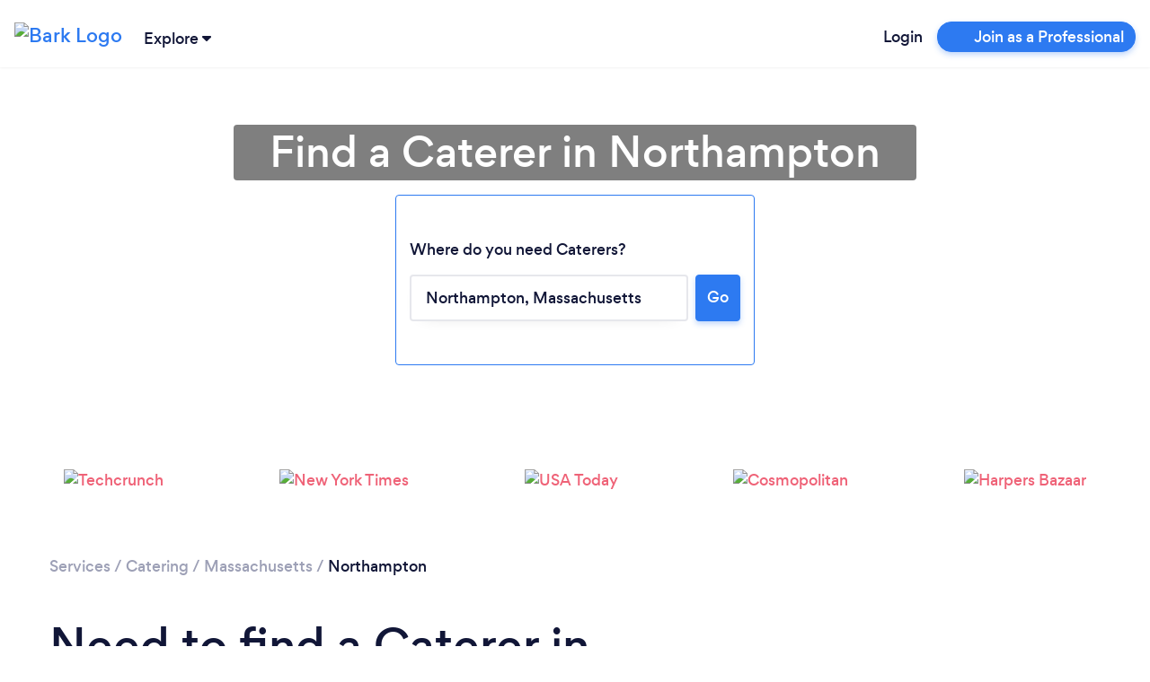

--- FILE ---
content_type: text/html; charset=utf-8
request_url: https://www.bark.com/en/us/caterers/massachusetts/northampton/
body_size: 46735
content:
<!DOCTYPE html>
<html lang="en-US">

<head>
    <link rel="preload" as="script" href="//d2wy8f7a9ursnm.cloudfront.net/v6/bugsnag.min.js">

<link rel="preload" as="script" href="//www.googleadservices.com/pagead/conversion.js">

<link rel="preload" as="font" type="font/woff2" crossorigin href="//d3a1eo0ozlzntn.cloudfront.net/fonts/gordita-medium-webfont.woff2">
<link rel="preload" as="font" type="font/woff2" crossorigin href="//d3a1eo0ozlzntn.cloudfront.net/fonts/gordita-bold-webfont.woff2">
<link rel="preload" as="font" type="font/woff2" crossorigin href="//d3a1eo0ozlzntn.cloudfront.net/fonts/gordita-regular-webfont.woff2">

<link rel="preconnect" href="//d18jakcjgoan9.cloudfront.net" />
<link rel="preconnect" href="//d1w7gvu0kpf6fl.cloudfront.net" />
<link rel="preconnect" href="//d20x17hdatcw8x.cloudfront.net" />
<link rel="preconnect" href="//frontend-production.bark.com" />    <script>
  class TrackingAbstract {
      // eslint-disable-next-line no-unused-vars
      trackEvent(eventGroup, eventName, parameters) {}
  }

  class TrackingHeap extends TrackingAbstract {
      trackEvent(eventGroup, eventName, parameters) {
          let heapCustomEventName = `${eventGroup} - ${eventName}`;

          parameters['Event Group'] = eventGroup;
          parameters['Event Name'] = eventName;
          window.heap && window.heap.track(heapCustomEventName, parameters);
      }
  }

  class BarkTracking {
      constructor(trackingInterface) {
          this._trackingInterface = trackingInterface;
      }

      logCustomEvent(eventGroup, eventName, parameters) {
          this._trackingInterface.trackEvent(eventGroup, eventName, parameters ?? {})
      }

  }

  window.barkTracking = new BarkTracking(new TrackingHeap());


  const tracking = (eventGroup, eventName, parameters) => {
    const tracking = new BarkTracking(new TrackingHeap());
    return tracking.logCustomEvent(eventGroup, eventName, parameters);
  };

  window.getReactFallbackUrl = function (appName) {
    if (window.Bark?.ENV?.web_hostname === "www.bark.com") {
      return `https://fallback-${appName}.bark.com`;
    } else {
      return `https://fallback-${appName}.d.bark.com`;
    }
  };

  window.onReactLoadError = function () {
    tracking("React error", "Unable to load React script/css", {
      file: this.href ?? this.src,
    });
  };

  window.appLoadedFallback = {};

  window.fallbackOnError = function (assetPattern, fallbackUrl) {
    window.onReactLoadError.call(this); // Bugsnag for the original

    if (window.appLoadedFallback[assetPattern]) return;

    window.appLoadedFallback[assetPattern] = true;

    function addElement(type, url) {
      const isScript = type === "script";
      const element = document.createElement(type);
      element.setAttribute(isScript ? "src" : "href", url);
      if (!isScript) {
        element.setAttribute("rel", "stylesheet");
      }
      element.setAttribute(
        "onerror",
        "window.onReactLoadError.call(this)"
      ); // Bugsnag for the fallback
      document.body.appendChild(element);
    }

    function cleanElements() {
      document
        .querySelectorAll(
          `link[href*=${assetPattern}], script[data-src*=${assetPattern}]`
        )
        .forEach((element) => element.remove());
    }

    // No callback URL is provided for this function, skipping
    if (!fallbackUrl) return;

    fetch(`${fallbackUrl}/asset-manifest.json`)
      .then((response) => response.json())
      .then(function (data) {
        const scripts = [],
          css = [];
        for (const key in data) {
          if (
            key.endsWith(".js") &&
            data[key].endsWith(".js") &&
            !key.endsWith(".esm.js") &&
            !key.endsWith("mockServiceWorker.js")
          ) {
            scripts.push(data[key]);
          } else if (
            key.endsWith(".css") &&
            data[key].endsWith(".css")
          ) {
            css.push(data[key]);
          }
        }
        cleanElements();
        for (let script of scripts) {
          addElement("script", script);
        }
        for (let style of css) {
          addElement("link", style);
        }
      })
      .catch(function () {
        tracking("React error", "Unable to load fallback asset-manifest json", {
          file: `${fallbackUrl}/asset-manifest.json`,
        });
      });
  };
</script>    <!-- CHEQ INVOCATION TAG -->
<script async
src="https://euob.yougreencolumn.com/sxp/i/71355ba99cd9cb91daa792bab0bd43e5
.js"
data-ch="cheq4ppc" class="ct_clicktrue_72004">
</script>
<!-- END CHEQ INVOCATION TAG -->

    
    <!-- Google Tag Manager -->

    <script>(function(w,d,s,l,i){w[l]=w[l]||[];w[l].push({'gtm.start':
    new Date().getTime(),event:'gtm.js'});var f=d.getElementsByTagName(s)[0],
    j=d.createElement(s),dl=l!='dataLayer'?'&l='+l:'';j.async=true;j.src=
    'https://www.googletagmanager.com/gtm.js?id='+i+dl;f.parentNode.insertBefore(j,f);
    })(window,document,'script','dataLayer', 'GTM-NGWGLGF');</script>

    <!-- End Google Tag Manager -->

<script>
(function () {

    /**
     * @type {window.BarkDeferredTracking}
     */
    window.BarkDeferredTracking = function () {
        var func = arguments[0];
        var callArgs = Array.prototype.slice.call(arguments, 1);
        var interval;
        var i = 0;

        if (window[func]) {
            window[func].apply(window[func], callArgs);
        } else {
            interval = window.setInterval(function () {
                if (window[func]) {
                    window[func].apply(window[func], callArgs);
                    window.clearInterval(interval);
                }
                if (i++ === 100) {
                    // Try for 10 seconds before cancelling
                    window.clearInterval(interval);
                    try {
                        window.bugsnagClient && window.bugsnagClient.notify(
                            new Error('BarkDeferredTracking failed'),
                            {
                                metaData: {
                                    function: func,
                                    arguments: callArgs
                                }
                            });
                    } catch (ignore) {}
                }
            }, 100);
        }
    };

}());
</script>

    <script>
    window.uetq = window.uetq || [];
    // Pull OneTrust consent and set ad_storage accordingly
    (function waitForOneTrust() {
        if (window.OnetrustActiveGroups) {
            let activeGroups = window.OnetrustActiveGroups || "";
            let adStorageConsent = activeGroups.includes("C0004")
                ? "granted"
                : "denied";
            window.uetq.push("consent", "default", {
                ad_storage: adStorageConsent,
            });
        } else {
            // Poll for OneTrust to load
            setTimeout(waitForOneTrust, 50);
        }
    })();
</script>
    <!-- OneTrust Cookies Consent Notice start for bark.com -->
<script>
    (function() {
        var urlParams = new URLSearchParams(window.location.search);
        if (urlParams.get('webview') !== '1') {
            var script = document.createElement('script');
            script.src = "https://cdn-ukwest.onetrust.com/scripttemplates/otSDKStub.js";
            script.setAttribute('data-document-language', 'true');
            script.type = "text/javascript";
            script.charset = "UTF-8";
                        script.setAttribute('data-domain-script', '956658ef-c201-46ac-88e0-46dc4786446f');
                        document.head.appendChild(script);
        }
    })();
</script>
<!-- OneTrust Cookies Consent Notice end for bark.com -->

    <meta name="referrer" content="origin-when-cross-origin" />
    <meta name="csrf_value" content="25cf29918ac805c29371c7e1059bff83191db772">
    <meta name="csrf_name" content="_csrf_token_645a83a41868941e4692aa31e7235f2" >
    <meta charset="UTF-8">
    <meta name="viewport" content="width=device-width, initial-scale=1, shrink-to-fit=no">
    <meta http-equiv="X-UA-Compatible" content="ie=edge">
    <meta property="twitter:card" content="summary" />
    <meta property="twitter:site" content="@barkteam" />
    <meta property="og:type" content="website" />
                <title>Catering Services Northampton | Wedding, Party &amp; Event Catering</title>
        <meta property="og:title" content="Catering Services Northampton | Wedding, Party &amp; Event Catering">
        <meta property="twitter:title" content="Catering Services Northampton | Wedding, Party &amp; Event Catering" />
                <meta property="og:image" content="https://d1w7gvu0kpf6fl.cloudfront.net/img/frontend-v2/sharing-images/linkedin-cover.jpg">
        <meta property="twitter:image" content="https://d1w7gvu0kpf6fl.cloudfront.net/img/frontend-v2/sharing-images/linkedin-cover.jpg" />
            <link rel="stylesheet" href="https://www.bark.com/assets/css/main_v2-built.2eb897e596185b127411dbcfc1a39be7.v2.css" />
            <meta name="description" content="Looking for a Caterer? Bark can match you with the best Caterers  in Northampton in minutes. View past reviews and get free Catering quotes. Post your request today!">
        <meta property="og:description" content="Looking for a Caterer? Bark can match you with the best Caterers  in Northampton in minutes. View past reviews and get free Catering quotes. Post your request today!">
        <meta property="twitter:description" content="Looking for a Caterer? Bark can match you with the best Caterers  in Northampton in minutes. View past reviews and get free Catering quotes. Post your request today!" />
                <link rel="canonical" href="https://www.bark.com/en/us/caterers/massachusetts/northampton/">
        <meta property="og:url" content="https://www.bark.com/en/us/caterers/massachusetts/northampton/">
        
            <link rel="apple-touch-icon" sizes="180x180" href="https://d1w7gvu0kpf6fl.cloudfront.net/images/favicon/20190628/apple-touch-icon.png">
    <link rel="icon" type="image/png" sizes="16x16" href="https://d1w7gvu0kpf6fl.cloudfront.net/images/favicon/20190628/favicon-16x16.png">
    <link rel="mask-icon" href="https://d1w7gvu0kpf6fl.cloudfront.net/images/favicon/20190628/safari-pinned-tab.svg" color="#5bbad5">
    <link rel="shortcut icon" href="https://d1w7gvu0kpf6fl.cloudfront.net/images/favicon/20190628/favicon.ico">
    <meta name="apple-mobile-web-app-title" content="Bark.com">
    <meta name="application-name" content="Bark.com">
    <meta name="msapplication-TileColor" content="#111637">
    <meta name="msapplication-config" content="https://d1w7gvu0kpf6fl.cloudfront.net/images/favicon/20190628/browserconfig.xml">
    <meta name="theme-color" content="#ffffff">

    <script>
    var coreInit = {};
    var coreInitListeners = {};
    window.onBarkCoreInit = function(callback, appType) {
        if (typeof appType === 'undefined') {
            appType = 'core';
        }
        if (typeof coreInit[appType] === 'undefined') {
            coreInit[appType] = false;
            coreInitListeners[appType] = [];
        }
        if (coreInit[appType]) {
            callback();
        } else {
            coreInitListeners[appType].push(callback);
        }
    }
    window.addEventListener('coreInit', function(event) {
        var appType = event.appType;
        if (typeof coreInit[appType] === 'undefined') {
            coreInit[appType] = false;
            coreInitListeners[appType] = [];
        }
        coreInit[appType] = true;
        for (var i = 0; i < coreInitListeners[appType].length; i++) {
            try {
                coreInitListeners[appType][i]();
            } catch (e) {console.error(e); window.bugsnagClient && window.bugsnagClient.notify(e)}
        }
        coreInitListeners[appType] = [];
    });
</script>
    <script data-ot-ignore>
var bugsnagOptions = {"apiKey":"3897c6327d11b24f78a54ee513625435","releaseStage":"production","appVersion":"1.0.784","user":[],"metaData":[],"appType":"public"};
window.bugsnagBuffer=[];function addToBuffer(a,b){window.bugsnagBuffer.push({func:a,arguments:b})}window.bugsnagClient={notify:function(a,b){addToBuffer("notify",[a,b])},leaveBreadcrumb:function(a,b){addToBuffer("leaveBreadcrumb",[a,b])}};window.bugsnagHandlingErrors=!1;
try{window.addEventListener("error",function(a){try{if(!/Script error\.?/.test(a.message)&&!window.bugsnagHandlingErrors)if(a.error)window.bugsnagClient.notify(a.error);else{var b="";try{b=JSON.stringify(a,["message","arguments","type","name","filename"])}catch(c){}window.bugsnagClient.notify(Error("Error caught but errorEvent.error not supported"),{metaData:{errorEvent:a,errorString:b}})}}catch(c){window.bugsnagClient.notify(c)}})}catch(a){window.bugsnagClient.notify(a)}
window.bugsnagLoaded=function(){setTimeout(function(){bugsnagOptions.beforeSend=function(c){"[object Object]"===c.errorMessage&&/dnr/.test(c.stacktrace[0].file)&&c.ignore()};window.bugsnagClient=bugsnag(bugsnagOptions);window.bugsnagHandlingErrors=!0;for(var a=0;a<window.bugsnagBuffer.length;a++){var b=window.bugsnagBuffer[a];window.bugsnagClient[b.func]&&window.bugsnagClient[b.func].apply(window.bugsnagClient,b.arguments)}},0)};
addEventListener("DOMContentLoaded", function() {window.bugsnagLoaded()});
</script>
    <script src="//d2wy8f7a9ursnm.cloudfront.net/v6/bugsnag.min.js" defer></script>
    
                
        </head>

<body>
<!-- CHEQ INVOCATION TAG (noscript) -->
<noscript>
<iframe
src="https://obseu.yougreencolumn.com/ns/71355ba99cd9cb91daa792bab0bd43e5.h
tml?ch=cheq4ppc" width="0" height="0" style="display:none"></iframe>
</noscript>
<!-- End CHEQ INVOCATION TAG (noscript) -->

    <!-- Google Tag Manager (noscript) -->
    <noscript><iframe src="https://www.googletagmanager.com/ns.html?id=GTM-NGWGLGF"
    height="0" width="0" style="display:none;visibility:hidden"></iframe></noscript>
    <!-- End Google Tag Manager (noscript) -->
            <nav class="navbar sticky-top navbar-expand bark-header  body-min-width header-shadow background-color-white py-0" id="bark-header">
            <a class="navbar-brand not-logged-in" href="/en/us/">
            <img class="img-fluid" src="https://d18jakcjgoan9.cloudfront.net/s/img/images/barklogo-dark.png!d=KY4fXZ" width="106" height="32" title="Bark Logo" alt="Bark Logo">
        </a>
    
            <div class="js-explore-container explore-container ml-0 ml-sm-1">
    <span class="js-trigger-explore trigger-explore cursor-pointer">
        <span class="align-middle hover-underline">
            Explore
        </span>
        <span class="align-middle trigger-explore-chevron d-inline-block">
            <span class="bark-svg-icon bsi-primary-dark-blue bsi-xs d-inline-block w-100"><?xml version="1.0" encoding="UTF-8"?>
<svg width="10px" height="6px" viewBox="0 0 10 6" version="1.1" xmlns="http://www.w3.org/2000/svg" xmlns:xlink="http://www.w3.org/1999/xlink">
    <g id="Guide-" stroke="none" stroke-width="1" fill="none" fill-rule="evenodd">
        <g id="Style-Guide" transform="translate(-344.000000, -10881.000000)">
            <g id="Icons/Illustrations" transform="translate(115.000000, 10318.000000)">
                <g id="Icons" transform="translate(22.000000, 242.000000)">
                    <g id="Icon/arrow_down" transform="translate(206.000000, 320.000000)">
                        <g id="arrow_down">
                            <rect id="base" fill-rule="nonzero" x="0" y="0" width="12" height="8"></rect>
                            <path d="M6.63460593,6.744 C6.28160593,7.084 5.75960593,7.085 5.40560593,6.748 L1.33160593,2.863 C0.934605927,2.484 0.887605927,1.818 1.22560593,1.374 C1.40460593,1.139 1.66760593,1.003 1.94360593,1.003 L10.0556059,1 C10.5766059,1 10.9996059,1.472 10.9996059,2.056 C11.0006059,2.363 10.8796059,2.655 10.6716059,2.856 L6.63460593,6.744 Z" id="arrow-down" class="primary-color"></path>
                        </g>
                    </g>
                </g>
            </g>
        </g>
    </g>
</svg></span>
        </span>
    </span>
    <div class="js-explore-items-container d-none explore-items-container bg-white border border-grey-100 rounded mt-2 overflow-auto">
        <div class="js-explore-mobile-header explore-mobile-headers no-gutters px-4">
            <div class="col-6 d-flex align-items-center"><span class="mobile-explore-text">Explore</span></div>
            <div class="col-6 d-flex align-items-center justify-content-end">
                <span class="close-mobile-explore js-close-mobile-explore"></span>
            </div>
        </div>
                  <div class="d-flex no-gutters overflow-x-hidden h-100">

  	<div class="js-first-page first-page py-4 px-4 col-12">
		<div class="explore-categories">
			<div class="d-flex justify-content-between no-gutters mb-3">
				<p class="mr-5 mb-0">Services</p>
				<a href="/en/us/services/" data-n="click:main" data-i="see-all" class="js-xrt text-grey-600 text-hover-dark-blue text-focus-dark-blue text-xs-14">
					<u>See all</u>
				</a>
			</div>
			<div class="category-links">
									<a href="/en/us/services/" class="js-explore-pseudo-link d-flex no-gutters text-xs-14 text-grey-600 text-hover-dark-blue text-focus-dark-blue justify-content-between py-1" data-category="business">
						<div class="d-flex align-items-center">
							<span class="explore-icon-container mr-3">
																	<span class="bark-svg-icon bsi-primary-grey-400"><?xml version="1.0" encoding="UTF-8"?>
<svg width="24px" height="24px" viewBox="0 0 24 24" version="1.1" xmlns="http://www.w3.org/2000/svg" xmlns:xlink="http://www.w3.org/1999/xlink">
    <g class="explore-business" stroke="none" stroke-width="1" fill="none" fill-rule="evenodd">
        <g>
            <polygon points="0 0 24 0 24 24 0 24"></polygon>
            <path d="M15,17 L9,17 L9,16 L5,16 L5,19 L19,19 L19,16 L15,16 L15,17 Z M4,14 L9,14 L9,11 L15,11 L15,14 L20,14 L20,9 L4,9 L4,14 Z" class="secondary-color" fill-rule="nonzero"></path>
            <path d="M20,7 L16,7 L16,5 L14,3 L10,3 L8,5 L8,7 L4,7 C2.9,7 2,7.9 2,9 L2,14 C2,14.75 2.4,15.38 3,15.73 L3,19 C3,20.11 3.89,21 5,21 L19,21 C20.11,21 21,20.11 21,19 L21,15.72 C21.59,15.37 22,14.73 22,14 L22,9 C22,7.9 21.1,7 20,7 Z M10,5 L14,5 L14,7 L10,7 L10,5 Z M19,19 L5,19 L5,16 L9,16 L9,17 L15,17 L15,16 L19,16 L19,19 Z M11,15 L11,13 L13,13 L13,15 L11,15 Z M20,14 L15,14 L15,11 L9,11 L9,14 L4,14 L4,9 L20,9 L20,14 Z" class="primary-color" fill-rule="nonzero"></path>
        </g>
    </g>
</svg>
</span>
															</span>

							<span>Business</span>
						</div>
						<span class="bark-svg-icon bsi-primary-grey-600 bsi-sm ml-2 cursor-pointer arrow-right"><?xml version="1.0" encoding="UTF-8"?>
<svg width="24px" height="24px" viewBox="0 0 24 24" version="1.1" xmlns="http://www.w3.org/2000/svg" xmlns:xlink="http://www.w3.org/1999/xlink">
    <g id="Icon/chevron_right" stroke="none" stroke-width="1" fill="none" fill-rule="evenodd">
        <g id="chevron_right">
            <rect id="base" fill-rule="nonzero" x="0" y="0" width="24" height="24"></rect>
            <polygon class="primary-color" id="Path" fill="none" points="8 17 13.2928932 11.7071068 8 6.41421356 9.41421356 5 16.1213203 11.7071068 9.41421356 18.4142136"></polygon>
        </g>
    </g>
</svg></span>
					</a>
									<a href="/en/us/services/" class="js-explore-pseudo-link d-flex no-gutters text-xs-14 text-grey-600 text-hover-dark-blue text-focus-dark-blue justify-content-between py-1" data-category="events">
						<div class="d-flex align-items-center">
							<span class="explore-icon-container mr-3">
																	<span class="bark-svg-icon bsi-primary-grey-400"><?xml version="1.0" encoding="UTF-8"?>
<svg width="24px" height="24px" viewBox="0 0 24 24" version="1.1" xmlns="http://www.w3.org/2000/svg" xmlns:xlink="http://www.w3.org/1999/xlink">
    <g class="explore-events" stroke="none" stroke-width="1" fill="none" fill-rule="evenodd">
        <g>
            <g>
                <rect fill-rule="nonzero" x="0" y="0" width="24" height="24"></rect>
                <polygon class="secondary-color" points="5 8 19 8 19 6 5 6"></polygon>
                <path d="M19,4 L18,4 L18,2 L16,2 L16,4 L8,4 L8,2 L6,2 L6,4 L5,4 C3.89,4 3.01,4.9 3.01,6 L3,20 C3,21.1 3.89,22 5,22 L19,22 C20.1,22 21,21.1 21,20 L21,6 C21,4.9 20.1,4 19,4 Z M19,20 L5,20 L5,10 L19,10 L19,20 Z M19,8 L5,8 L5,6 L19,6 L19,8 Z M12,13 L17,13 L17,18 L12,18 L12,13 Z" class="primary-color" fill-rule="nonzero"></path>
            </g>
        </g>
    </g>
</svg>
</span>
															</span>

							<span>Events &amp; Entertainers</span>
						</div>
						<span class="bark-svg-icon bsi-primary-grey-600 bsi-sm ml-2 cursor-pointer arrow-right"><?xml version="1.0" encoding="UTF-8"?>
<svg width="24px" height="24px" viewBox="0 0 24 24" version="1.1" xmlns="http://www.w3.org/2000/svg" xmlns:xlink="http://www.w3.org/1999/xlink">
    <g id="Icon/chevron_right" stroke="none" stroke-width="1" fill="none" fill-rule="evenodd">
        <g id="chevron_right">
            <rect id="base" fill-rule="nonzero" x="0" y="0" width="24" height="24"></rect>
            <polygon class="primary-color" id="Path" fill="none" points="8 17 13.2928932 11.7071068 8 6.41421356 9.41421356 5 16.1213203 11.7071068 9.41421356 18.4142136"></polygon>
        </g>
    </g>
</svg></span>
					</a>
									<a href="/en/us/services/" class="js-explore-pseudo-link d-flex no-gutters text-xs-14 text-grey-600 text-hover-dark-blue text-focus-dark-blue justify-content-between py-1" data-category="health">
						<div class="d-flex align-items-center">
							<span class="explore-icon-container mr-3">
																	<span class="bark-svg-icon bsi-primary-grey-400"><?xml version="1.0" encoding="UTF-8"?>
<svg width="24px" height="24px" viewBox="0 0 24 24" version="1.1" xmlns="http://www.w3.org/2000/svg" xmlns:xlink="http://www.w3.org/1999/xlink">
    <g class="explore-health" stroke="none" stroke-width="1" fill="none" fill-rule="evenodd">
        <g>
            <g>
                <rect fill-rule="nonzero" x="0" y="0" width="24" height="24"></rect>
                <path d="M16.5,5 C14.96,5 13.46,5.99 12.94,7.36 L11.07,7.36 C10.54,5.99 9.04,5 7.5,5 C5.5,5 4,6.5 4,8.5 C4,11.39 7.14,14.24 11.9,18.55 L12,18.65 L12.1,18.55 C16.86,14.24 20,11.39 20,8.5 C20,6.5 18.5,5 16.5,5 Z" class="secondary-color"></path>
                <path d="M16.5,3 C14.76,3 13.09,3.81 12,5.09 C10.91,3.81 9.24,3 7.5,3 C4.42,3 2,5.42 2,8.5 C2,12.28 5.4,15.36 10.55,20.04 L12,21.35 L13.45,20.03 C18.6,15.36 22,12.28 22,8.5 C22,5.42 19.58,3 16.5,3 Z M12.1,18.55 L12,18.65 L11.9,18.55 C7.14,14.24 4,11.39 4,8.5 C4,6.5 5.5,5 7.5,5 C9.04,5 10.54,5.99 11.07,7.36 L12.94,7.36 C13.46,5.99 14.96,5 16.5,5 C18.5,5 20,6.5 20,8.5 C20,11.39 16.86,14.24 12.1,18.55 Z" class="primary-color" fill-rule="nonzero"></path>
            </g>
        </g>
    </g>
</svg>
</span>
															</span>

							<span>Health &amp; Wellness</span>
						</div>
						<span class="bark-svg-icon bsi-primary-grey-600 bsi-sm ml-2 cursor-pointer arrow-right"><?xml version="1.0" encoding="UTF-8"?>
<svg width="24px" height="24px" viewBox="0 0 24 24" version="1.1" xmlns="http://www.w3.org/2000/svg" xmlns:xlink="http://www.w3.org/1999/xlink">
    <g id="Icon/chevron_right" stroke="none" stroke-width="1" fill="none" fill-rule="evenodd">
        <g id="chevron_right">
            <rect id="base" fill-rule="nonzero" x="0" y="0" width="24" height="24"></rect>
            <polygon class="primary-color" id="Path" fill="none" points="8 17 13.2928932 11.7071068 8 6.41421356 9.41421356 5 16.1213203 11.7071068 9.41421356 18.4142136"></polygon>
        </g>
    </g>
</svg></span>
					</a>
									<a href="/en/us/services/" class="js-explore-pseudo-link d-flex no-gutters text-xs-14 text-grey-600 text-hover-dark-blue text-focus-dark-blue justify-content-between py-1" data-category="home">
						<div class="d-flex align-items-center">
							<span class="explore-icon-container mr-3">
																	<span class="bark-svg-icon bsi-primary-grey-400"><?xml version="1.0" encoding="UTF-8"?>
<svg width="24px" height="24px" viewBox="0 0 24 24" version="1.1" xmlns="http://www.w3.org/2000/svg" xmlns:xlink="http://www.w3.org/1999/xlink">
    <g class="explore-home" stroke="none" stroke-width="1" fill="none" fill-rule="evenodd">
        <g>
            <g>
                <rect fill-rule="nonzero" x="0" y="0" width="24" height="24"></rect>
                <path d="M12,3 L2,12 L5,12 L5,20 L11,20 L13,20 L19,20 L19,12 L22,12 L12,3 Z M17,18 L15,18 L9,18 L7,18 L7,10.19 L12,5.69 L17,10.19 L17,18 Z" class="primary-color" fill-rule="nonzero"></path>
                <polygon class="secondary-color" points="7 10.19 7 18 9 18 15 18 17 18 17 10.19 12 5.69"></polygon>
            </g>
        </g>
    </g>
</svg>
</span>
															</span>

							<span>House &amp; Home</span>
						</div>
						<span class="bark-svg-icon bsi-primary-grey-600 bsi-sm ml-2 cursor-pointer arrow-right"><?xml version="1.0" encoding="UTF-8"?>
<svg width="24px" height="24px" viewBox="0 0 24 24" version="1.1" xmlns="http://www.w3.org/2000/svg" xmlns:xlink="http://www.w3.org/1999/xlink">
    <g id="Icon/chevron_right" stroke="none" stroke-width="1" fill="none" fill-rule="evenodd">
        <g id="chevron_right">
            <rect id="base" fill-rule="nonzero" x="0" y="0" width="24" height="24"></rect>
            <polygon class="primary-color" id="Path" fill="none" points="8 17 13.2928932 11.7071068 8 6.41421356 9.41421356 5 16.1213203 11.7071068 9.41421356 18.4142136"></polygon>
        </g>
    </g>
</svg></span>
					</a>
									<a href="/en/us/services/" class="js-explore-pseudo-link d-flex no-gutters text-xs-14 text-grey-600 text-hover-dark-blue text-focus-dark-blue justify-content-between py-1" data-category="lessons">
						<div class="d-flex align-items-center">
							<span class="explore-icon-container mr-3">
																	<span class="bark-svg-icon bsi-primary-grey-400"><?xml version="1.0" encoding="UTF-8"?>
<svg width="24px" height="24px" viewBox="0 0 24 24" version="1.1" xmlns="http://www.w3.org/2000/svg" xmlns:xlink="http://www.w3.org/1999/xlink">
    <g class="explore-training" stroke="none" stroke-width="1" fill="none" fill-rule="evenodd">
        <g>
            <g>
                <rect fill-rule="nonzero" x="0" y="0" width="24" height="24"></rect>
                <polygon class="secondary-color" points="13 13 10 10.75 7 13 7 4 6 4 6 20 18 20 18 4 13 4"></polygon>
                <path d="M18,2 L6,2 C4.9,2 4,2.9 4,4 L4,20 C4,21.1 4.9,22 6,22 L18,22 C19.1,22 20,21.1 20,20 L20,4 C20,2.9 19.1,2 18,2 Z M9,4 L11,4 L11,9 L10,8.25 L9,9 L9,4 Z M18,20 L6,20 L6,4 L7,4 L7,13 L10,10.75 L13,13 L13,4 L18,4 L18,20 Z" class="primary-color" fill-rule="nonzero"></path>
            </g>
        </g>
    </g>
</svg>
</span>
															</span>

							<span>Lessons &amp; Training</span>
						</div>
						<span class="bark-svg-icon bsi-primary-grey-600 bsi-sm ml-2 cursor-pointer arrow-right"><?xml version="1.0" encoding="UTF-8"?>
<svg width="24px" height="24px" viewBox="0 0 24 24" version="1.1" xmlns="http://www.w3.org/2000/svg" xmlns:xlink="http://www.w3.org/1999/xlink">
    <g id="Icon/chevron_right" stroke="none" stroke-width="1" fill="none" fill-rule="evenodd">
        <g id="chevron_right">
            <rect id="base" fill-rule="nonzero" x="0" y="0" width="24" height="24"></rect>
            <polygon class="primary-color" id="Path" fill="none" points="8 17 13.2928932 11.7071068 8 6.41421356 9.41421356 5 16.1213203 11.7071068 9.41421356 18.4142136"></polygon>
        </g>
    </g>
</svg></span>
					</a>
									<a href="/en/us/services/" class="js-explore-pseudo-link d-flex no-gutters text-xs-14 text-grey-600 text-hover-dark-blue text-focus-dark-blue justify-content-between py-1" data-category="more">
						<div class="d-flex align-items-center">
							<span class="explore-icon-container mr-3">
																	<span class="bark-svg-icon bsi-primary-grey-400"><?xml version="1.0" encoding="UTF-8"?>
<svg width="24px" height="24px" viewBox="0 0 24 24" version="1.1" xmlns="http://www.w3.org/2000/svg" xmlns:xlink="http://www.w3.org/1999/xlink">
    <g class="explore-more" stroke="none" stroke-width="1" fill="none" fill-rule="evenodd">
        <g>
            <g>
                <rect fill-rule="nonzero" x="0" y="0" width="24" height="24"></rect>
                <path d="M4,9 C5.65685425,9 7,10.3431458 7,12 C7,13.6568542 5.65685425,15 4,15 C2.34314575,15 1,13.6568542 1,12 C1,10.3431458 2.34314575,9 4,9 Z M12,9 C13.6568542,9 15,10.3431458 15,12 C15,13.6568542 13.6568542,15 12,15 C10.3431458,15 9,13.6568542 9,12 C9,10.3431458 10.3431458,9 12,9 Z M20,9 C21.6568542,9 23,10.3431458 23,12 C23,13.6568542 21.6568542,15 20,15 C18.3431458,15 17,13.6568542 17,12 C17,10.3431458 18.3431458,9 20,9 Z M4,11 C3.44771525,11 3,11.4477153 3,12 C3,12.5522847 3.44771525,13 4,13 C4.55228475,13 5,12.5522847 5,12 C5,11.4477153 4.55228475,11 4,11 Z M12,11 C11.4477153,11 11,11.4477153 11,12 C11,12.5522847 11.4477153,13 12,13 C12.5522847,13 13,12.5522847 13,12 C13,11.4477153 12.5522847,11 12,11 Z M20,11 C19.4477153,11 19,11.4477153 19,12 C19,12.5522847 19.4477153,13 20,13 C20.5522847,13 21,12.5522847 21,12 C21,11.4477153 20.5522847,11 20,11 Z" class="primary-color"></path>
            </g>
        </g>
    </g>
</svg>
</span>
															</span>

							<span>More</span>
						</div>
						<span class="bark-svg-icon bsi-primary-grey-600 bsi-sm ml-2 cursor-pointer arrow-right"><?xml version="1.0" encoding="UTF-8"?>
<svg width="24px" height="24px" viewBox="0 0 24 24" version="1.1" xmlns="http://www.w3.org/2000/svg" xmlns:xlink="http://www.w3.org/1999/xlink">
    <g id="Icon/chevron_right" stroke="none" stroke-width="1" fill="none" fill-rule="evenodd">
        <g id="chevron_right">
            <rect id="base" fill-rule="nonzero" x="0" y="0" width="24" height="24"></rect>
            <polygon class="primary-color" id="Path" fill="none" points="8 17 13.2928932 11.7071068 8 6.41421356 9.41421356 5 16.1213203 11.7071068 9.41421356 18.4142136"></polygon>
        </g>
    </g>
</svg></span>
					</a>
							</div>
		</div>
		<div class="explore-popular pt-4">
			<div class="d-flex justify-content-between no-gutters mb-3">
				<p class="mr-5 mb-0">Popular Services</p>
				<a href="/en/us/services/" data-n="click:popular" data-i="see-all" class="js-xrt text-grey-600 text-hover-dark-blue text-focus-dark-blue text-xs-14">
					<u>See all</u>
				</a>
			</div>
			<div class="category-links">
									<div>
						<a class="js-xrt text-xs-14 text-grey-600 py-1 d-inline-block text-hover-dark-blue text-focus-dark-blue" data-n="click:popular" data-i="pet-grooming" href="/en/us/pet-grooming/">Dog &amp; Pet Grooming</a>
					</div>
									<div>
						<a class="js-xrt text-xs-14 text-grey-600 py-1 d-inline-block text-hover-dark-blue text-focus-dark-blue" data-n="click:popular" data-i="dog-training" href="/en/us/dog-training/">Dog Training</a>
					</div>
									<div>
						<a class="js-xrt text-xs-14 text-grey-600 py-1 d-inline-block text-hover-dark-blue text-focus-dark-blue" data-n="click:popular" data-i="dog-walking" href="/en/us/dog-walking/">Dog Walking</a>
					</div>
									<div>
						<a class="js-xrt text-xs-14 text-grey-600 py-1 d-inline-block text-hover-dark-blue text-focus-dark-blue" data-n="click:popular" data-i="life-coaching" href="/en/us/life-coaching/">Life Coaching</a>
					</div>
									<div>
						<a class="js-xrt text-xs-14 text-grey-600 py-1 d-inline-block text-hover-dark-blue text-focus-dark-blue" data-n="click:popular" data-i="limousine-hire" href="/en/us/limousine-hire/">Limousine Hire</a>
					</div>
									<div>
						<a class="js-xrt text-xs-14 text-grey-600 py-1 d-inline-block text-hover-dark-blue text-focus-dark-blue" data-n="click:popular" data-i="magician" href="/en/us/magician/">Magician</a>
					</div>
									<div>
						<a class="js-xrt text-xs-14 text-grey-600 py-1 d-inline-block text-hover-dark-blue text-focus-dark-blue" data-n="click:popular" data-i="private-investigators" href="/en/us/private-investigators/">Private Investigators</a>
					</div>
							</div>
		</div>
	</div>

  	<div class="js-second-page second-page py-4 px-4 col-12">
		<div class="js-second-page-inner">
			<div class="back-to-explore pb-3 border-bottom border-grey-100">
				<span class="js-explore-back-to-main cursor-pointer">
					<span class="bark-svg-icon bsi-primary-dark-blue bsi-sm d-inline-block align-middle mr-2"><?xml version="1.0" encoding="UTF-8"?>
<svg width="24px" height="24px" viewBox="0 0 24 24" version="1.1" xmlns="http://www.w3.org/2000/svg" xmlns:xlink="http://www.w3.org/1999/xlink">
    <g stroke="none" stroke-width="1" fill="none" fill-rule="evenodd">
        <g transform="translate(4.000000, 5.000000)" class="primary-color">
            <path d="M4.41421356,6 L15,6 L15,8 L4.41421356,8 L8.70710678,12.2928932 L7.29289322,13.7071068 L0.585786438,7 L7.29289322,0.292893219 L8.70710678,1.70710678 L4.41421356,6 Z"></path>
        </g>
    </g>
</svg>
</span>
					<span class="align-middle hover-underline">Back to Explore</span>
				</span>
			</div>
							<div class="js-explore-category-container js-explore-category-business parent-category-list d-none">
					<div class="d-flex no-gutters text-xs-14 justify-content-between py-4">
						<div class="d-flex align-items-center text-lg">
															<span class="bark-svg-icon bsi-primary-grey-600 mr-2"><?xml version="1.0" encoding="UTF-8"?>
<svg width="24px" height="24px" viewBox="0 0 24 24" version="1.1" xmlns="http://www.w3.org/2000/svg" xmlns:xlink="http://www.w3.org/1999/xlink">
    <g class="explore-business" stroke="none" stroke-width="1" fill="none" fill-rule="evenodd">
        <g>
            <polygon points="0 0 24 0 24 24 0 24"></polygon>
            <path d="M15,17 L9,17 L9,16 L5,16 L5,19 L19,19 L19,16 L15,16 L15,17 Z M4,14 L9,14 L9,11 L15,11 L15,14 L20,14 L20,9 L4,9 L4,14 Z" class="secondary-color" fill-rule="nonzero"></path>
            <path d="M20,7 L16,7 L16,5 L14,3 L10,3 L8,5 L8,7 L4,7 C2.9,7 2,7.9 2,9 L2,14 C2,14.75 2.4,15.38 3,15.73 L3,19 C3,20.11 3.89,21 5,21 L19,21 C20.11,21 21,20.11 21,19 L21,15.72 C21.59,15.37 22,14.73 22,14 L22,9 C22,7.9 21.1,7 20,7 Z M10,5 L14,5 L14,7 L10,7 L10,5 Z M19,19 L5,19 L5,16 L9,16 L9,17 L15,17 L15,16 L19,16 L19,19 Z M11,15 L11,13 L13,13 L13,15 L11,15 Z M20,14 L15,14 L15,11 L9,11 L9,14 L4,14 L4,9 L20,9 L20,14 Z" class="primary-color" fill-rule="nonzero"></path>
        </g>
    </g>
</svg>
</span>
							
						<span>Business</span>
					</div>
					<a href="/en/us/services/" class="js-xrt text-xs-14 text-grey-600" data-n="click:child" data-i="see-all">
						<u>See all</u>
					</a>
				</div>
					<div class="category-links">
													<a class="js-explore-pseudo-child-link d-flex no-gutters text-xs-14 text-grey-600 text-hover-dark-blue text-focus-dark-blue justify-content-between py-1" href="/en/us/accountants/" data-subcategory="accountants">
								<div class="d-flex align-items-center">
									<span>Accounting</span>
								</div>
								<div class="d-flex"><span class="bark-svg-icon bsi-primary-grey-600 bsi-sm ml-2 cursor-pointer arrow-right"><?xml version="1.0" encoding="UTF-8"?>
<svg width="24px" height="24px" viewBox="0 0 24 24" version="1.1" xmlns="http://www.w3.org/2000/svg" xmlns:xlink="http://www.w3.org/1999/xlink">
    <g id="Icon/chevron_right" stroke="none" stroke-width="1" fill="none" fill-rule="evenodd">
        <g id="chevron_right">
            <rect id="base" fill-rule="nonzero" x="0" y="0" width="24" height="24"></rect>
            <polygon class="primary-color" id="Path" fill="none" points="8 17 13.2928932 11.7071068 8 6.41421356 9.41421356 5 16.1213203 11.7071068 9.41421356 18.4142136"></polygon>
        </g>
    </g>
</svg></span></div>
							</a>
													<a class="js-explore-pseudo-child-link d-flex no-gutters text-xs-14 text-grey-600 text-hover-dark-blue text-focus-dark-blue justify-content-between py-1" href="/en/us/business-consulting/" data-subcategory="business-consulting">
								<div class="d-flex align-items-center">
									<span>Business Consulting</span>
								</div>
								<div class="d-flex"><span class="bark-svg-icon bsi-primary-grey-600 bsi-sm ml-2 cursor-pointer arrow-right"><?xml version="1.0" encoding="UTF-8"?>
<svg width="24px" height="24px" viewBox="0 0 24 24" version="1.1" xmlns="http://www.w3.org/2000/svg" xmlns:xlink="http://www.w3.org/1999/xlink">
    <g id="Icon/chevron_right" stroke="none" stroke-width="1" fill="none" fill-rule="evenodd">
        <g id="chevron_right">
            <rect id="base" fill-rule="nonzero" x="0" y="0" width="24" height="24"></rect>
            <polygon class="primary-color" id="Path" fill="none" points="8 17 13.2928932 11.7071068 8 6.41421356 9.41421356 5 16.1213203 11.7071068 9.41421356 18.4142136"></polygon>
        </g>
    </g>
</svg></span></div>
							</a>
													<a class="js-explore-pseudo-child-link d-flex no-gutters text-xs-14 text-grey-600 text-hover-dark-blue text-focus-dark-blue justify-content-between py-1" href="/en/us/mobile-software-development/" data-subcategory="mobile-software-development">
								<div class="d-flex align-items-center">
									<span>Mobile Software Development</span>
								</div>
								<div class="d-flex"><span class="bark-svg-icon bsi-primary-grey-600 bsi-sm ml-2 cursor-pointer arrow-right"><?xml version="1.0" encoding="UTF-8"?>
<svg width="24px" height="24px" viewBox="0 0 24 24" version="1.1" xmlns="http://www.w3.org/2000/svg" xmlns:xlink="http://www.w3.org/1999/xlink">
    <g id="Icon/chevron_right" stroke="none" stroke-width="1" fill="none" fill-rule="evenodd">
        <g id="chevron_right">
            <rect id="base" fill-rule="nonzero" x="0" y="0" width="24" height="24"></rect>
            <polygon class="primary-color" id="Path" fill="none" points="8 17 13.2928932 11.7071068 8 6.41421356 9.41421356 5 16.1213203 11.7071068 9.41421356 18.4142136"></polygon>
        </g>
    </g>
</svg></span></div>
							</a>
													<a class="js-explore-pseudo-child-link d-flex no-gutters text-xs-14 text-grey-600 text-hover-dark-blue text-focus-dark-blue justify-content-between py-1" href="/en/us/search-engine-optimization/" data-subcategory="search-engine-optimization">
								<div class="d-flex align-items-center">
									<span>Search Engine Optimization (SEO) Specialists</span>
								</div>
								<div class="d-flex"><span class="bark-svg-icon bsi-primary-grey-600 bsi-sm ml-2 cursor-pointer arrow-right"><?xml version="1.0" encoding="UTF-8"?>
<svg width="24px" height="24px" viewBox="0 0 24 24" version="1.1" xmlns="http://www.w3.org/2000/svg" xmlns:xlink="http://www.w3.org/1999/xlink">
    <g id="Icon/chevron_right" stroke="none" stroke-width="1" fill="none" fill-rule="evenodd">
        <g id="chevron_right">
            <rect id="base" fill-rule="nonzero" x="0" y="0" width="24" height="24"></rect>
            <polygon class="primary-color" id="Path" fill="none" points="8 17 13.2928932 11.7071068 8 6.41421356 9.41421356 5 16.1213203 11.7071068 9.41421356 18.4142136"></polygon>
        </g>
    </g>
</svg></span></div>
							</a>
													<a class="js-explore-pseudo-child-link d-flex no-gutters text-xs-14 text-grey-600 text-hover-dark-blue text-focus-dark-blue justify-content-between py-1" href="/en/us/security-guards/" data-subcategory="security-guards">
								<div class="d-flex align-items-center">
									<span>Security Guard Services</span>
								</div>
								<div class="d-flex"><span class="bark-svg-icon bsi-primary-grey-600 bsi-sm ml-2 cursor-pointer arrow-right"><?xml version="1.0" encoding="UTF-8"?>
<svg width="24px" height="24px" viewBox="0 0 24 24" version="1.1" xmlns="http://www.w3.org/2000/svg" xmlns:xlink="http://www.w3.org/1999/xlink">
    <g id="Icon/chevron_right" stroke="none" stroke-width="1" fill="none" fill-rule="evenodd">
        <g id="chevron_right">
            <rect id="base" fill-rule="nonzero" x="0" y="0" width="24" height="24"></rect>
            <polygon class="primary-color" id="Path" fill="none" points="8 17 13.2928932 11.7071068 8 6.41421356 9.41421356 5 16.1213203 11.7071068 9.41421356 18.4142136"></polygon>
        </g>
    </g>
</svg></span></div>
							</a>
													<a class="js-explore-pseudo-child-link d-flex no-gutters text-xs-14 text-grey-600 text-hover-dark-blue text-focus-dark-blue justify-content-between py-1" href="/en/us/social-media-marketing/" data-subcategory="social-media-marketing">
								<div class="d-flex align-items-center">
									<span>Social Media Marketing</span>
								</div>
								<div class="d-flex"><span class="bark-svg-icon bsi-primary-grey-600 bsi-sm ml-2 cursor-pointer arrow-right"><?xml version="1.0" encoding="UTF-8"?>
<svg width="24px" height="24px" viewBox="0 0 24 24" version="1.1" xmlns="http://www.w3.org/2000/svg" xmlns:xlink="http://www.w3.org/1999/xlink">
    <g id="Icon/chevron_right" stroke="none" stroke-width="1" fill="none" fill-rule="evenodd">
        <g id="chevron_right">
            <rect id="base" fill-rule="nonzero" x="0" y="0" width="24" height="24"></rect>
            <polygon class="primary-color" id="Path" fill="none" points="8 17 13.2928932 11.7071068 8 6.41421356 9.41421356 5 16.1213203 11.7071068 9.41421356 18.4142136"></polygon>
        </g>
    </g>
</svg></span></div>
							</a>
													<a class="js-explore-pseudo-child-link d-flex no-gutters text-xs-14 text-grey-600 text-hover-dark-blue text-focus-dark-blue justify-content-between py-1" href="/en/us/web-design/" data-subcategory="web-design">
								<div class="d-flex align-items-center">
									<span>Web Design</span>
								</div>
								<div class="d-flex"><span class="bark-svg-icon bsi-primary-grey-600 bsi-sm ml-2 cursor-pointer arrow-right"><?xml version="1.0" encoding="UTF-8"?>
<svg width="24px" height="24px" viewBox="0 0 24 24" version="1.1" xmlns="http://www.w3.org/2000/svg" xmlns:xlink="http://www.w3.org/1999/xlink">
    <g id="Icon/chevron_right" stroke="none" stroke-width="1" fill="none" fill-rule="evenodd">
        <g id="chevron_right">
            <rect id="base" fill-rule="nonzero" x="0" y="0" width="24" height="24"></rect>
            <polygon class="primary-color" id="Path" fill="none" points="8 17 13.2928932 11.7071068 8 6.41421356 9.41421356 5 16.1213203 11.7071068 9.41421356 18.4142136"></polygon>
        </g>
    </g>
</svg></span></div>
							</a>
											</div>
				</div>
							<div class="js-explore-category-container js-explore-category-events parent-category-list d-none">
					<div class="d-flex no-gutters text-xs-14 justify-content-between py-4">
						<div class="d-flex align-items-center text-lg">
															<span class="bark-svg-icon bsi-primary-grey-600 mr-2"><?xml version="1.0" encoding="UTF-8"?>
<svg width="24px" height="24px" viewBox="0 0 24 24" version="1.1" xmlns="http://www.w3.org/2000/svg" xmlns:xlink="http://www.w3.org/1999/xlink">
    <g class="explore-events" stroke="none" stroke-width="1" fill="none" fill-rule="evenodd">
        <g>
            <g>
                <rect fill-rule="nonzero" x="0" y="0" width="24" height="24"></rect>
                <polygon class="secondary-color" points="5 8 19 8 19 6 5 6"></polygon>
                <path d="M19,4 L18,4 L18,2 L16,2 L16,4 L8,4 L8,2 L6,2 L6,4 L5,4 C3.89,4 3.01,4.9 3.01,6 L3,20 C3,21.1 3.89,22 5,22 L19,22 C20.1,22 21,21.1 21,20 L21,6 C21,4.9 20.1,4 19,4 Z M19,20 L5,20 L5,10 L19,10 L19,20 Z M19,8 L5,8 L5,6 L19,6 L19,8 Z M12,13 L17,13 L17,18 L12,18 L12,13 Z" class="primary-color" fill-rule="nonzero"></path>
            </g>
        </g>
    </g>
</svg>
</span>
							
						<span>Events &amp; Entertainers</span>
					</div>
					<a href="/en/us/services/" class="js-xrt text-xs-14 text-grey-600" data-n="click:child" data-i="see-all">
						<u>See all</u>
					</a>
				</div>
					<div class="category-links">
													<a class="js-explore-pseudo-child-link d-flex no-gutters text-xs-14 text-grey-600 text-hover-dark-blue text-focus-dark-blue justify-content-between py-1" href="/en/us/caterers/" data-subcategory="caterers">
								<div class="d-flex align-items-center">
									<span>Catering</span>
								</div>
								<div class="d-flex"><span class="bark-svg-icon bsi-primary-grey-600 bsi-sm ml-2 cursor-pointer arrow-right"><?xml version="1.0" encoding="UTF-8"?>
<svg width="24px" height="24px" viewBox="0 0 24 24" version="1.1" xmlns="http://www.w3.org/2000/svg" xmlns:xlink="http://www.w3.org/1999/xlink">
    <g id="Icon/chevron_right" stroke="none" stroke-width="1" fill="none" fill-rule="evenodd">
        <g id="chevron_right">
            <rect id="base" fill-rule="nonzero" x="0" y="0" width="24" height="24"></rect>
            <polygon class="primary-color" id="Path" fill="none" points="8 17 13.2928932 11.7071068 8 6.41421356 9.41421356 5 16.1213203 11.7071068 9.41421356 18.4142136"></polygon>
        </g>
    </g>
</svg></span></div>
							</a>
													<a class="js-explore-pseudo-child-link d-flex no-gutters text-xs-14 text-grey-600 text-hover-dark-blue text-focus-dark-blue justify-content-between py-1" href="/en/us/dj-hire/" data-subcategory="dj-hire">
								<div class="d-flex align-items-center">
									<span>DJ</span>
								</div>
								<div class="d-flex"><span class="bark-svg-icon bsi-primary-grey-600 bsi-sm ml-2 cursor-pointer arrow-right"><?xml version="1.0" encoding="UTF-8"?>
<svg width="24px" height="24px" viewBox="0 0 24 24" version="1.1" xmlns="http://www.w3.org/2000/svg" xmlns:xlink="http://www.w3.org/1999/xlink">
    <g id="Icon/chevron_right" stroke="none" stroke-width="1" fill="none" fill-rule="evenodd">
        <g id="chevron_right">
            <rect id="base" fill-rule="nonzero" x="0" y="0" width="24" height="24"></rect>
            <polygon class="primary-color" id="Path" fill="none" points="8 17 13.2928932 11.7071068 8 6.41421356 9.41421356 5 16.1213203 11.7071068 9.41421356 18.4142136"></polygon>
        </g>
    </g>
</svg></span></div>
							</a>
													<a class="js-explore-pseudo-child-link d-flex no-gutters text-xs-14 text-grey-600 text-hover-dark-blue text-focus-dark-blue justify-content-between py-1" href="/en/us/party-event-planners/" data-subcategory="party-event-planners">
								<div class="d-flex align-items-center">
									<span>Event &amp; Party Planners</span>
								</div>
								<div class="d-flex"><span class="bark-svg-icon bsi-primary-grey-600 bsi-sm ml-2 cursor-pointer arrow-right"><?xml version="1.0" encoding="UTF-8"?>
<svg width="24px" height="24px" viewBox="0 0 24 24" version="1.1" xmlns="http://www.w3.org/2000/svg" xmlns:xlink="http://www.w3.org/1999/xlink">
    <g id="Icon/chevron_right" stroke="none" stroke-width="1" fill="none" fill-rule="evenodd">
        <g id="chevron_right">
            <rect id="base" fill-rule="nonzero" x="0" y="0" width="24" height="24"></rect>
            <polygon class="primary-color" id="Path" fill="none" points="8 17 13.2928932 11.7071068 8 6.41421356 9.41421356 5 16.1213203 11.7071068 9.41421356 18.4142136"></polygon>
        </g>
    </g>
</svg></span></div>
							</a>
													<a class="js-explore-pseudo-child-link d-flex no-gutters text-xs-14 text-grey-600 text-hover-dark-blue text-focus-dark-blue justify-content-between py-1" href="/en/us/magician/" data-subcategory="magician">
								<div class="d-flex align-items-center">
									<span>Magician</span>
								</div>
								<div class="d-flex"><span class="bark-svg-icon bsi-primary-grey-600 bsi-sm ml-2 cursor-pointer arrow-right"><?xml version="1.0" encoding="UTF-8"?>
<svg width="24px" height="24px" viewBox="0 0 24 24" version="1.1" xmlns="http://www.w3.org/2000/svg" xmlns:xlink="http://www.w3.org/1999/xlink">
    <g id="Icon/chevron_right" stroke="none" stroke-width="1" fill="none" fill-rule="evenodd">
        <g id="chevron_right">
            <rect id="base" fill-rule="nonzero" x="0" y="0" width="24" height="24"></rect>
            <polygon class="primary-color" id="Path" fill="none" points="8 17 13.2928932 11.7071068 8 6.41421356 9.41421356 5 16.1213203 11.7071068 9.41421356 18.4142136"></polygon>
        </g>
    </g>
</svg></span></div>
							</a>
													<a class="js-explore-pseudo-child-link d-flex no-gutters text-xs-14 text-grey-600 text-hover-dark-blue text-focus-dark-blue justify-content-between py-1" href="/en/us/wedding-cakes/" data-subcategory="wedding-cakes">
								<div class="d-flex align-items-center">
									<span>Wedding Cakes</span>
								</div>
								<div class="d-flex"><span class="bark-svg-icon bsi-primary-grey-600 bsi-sm ml-2 cursor-pointer arrow-right"><?xml version="1.0" encoding="UTF-8"?>
<svg width="24px" height="24px" viewBox="0 0 24 24" version="1.1" xmlns="http://www.w3.org/2000/svg" xmlns:xlink="http://www.w3.org/1999/xlink">
    <g id="Icon/chevron_right" stroke="none" stroke-width="1" fill="none" fill-rule="evenodd">
        <g id="chevron_right">
            <rect id="base" fill-rule="nonzero" x="0" y="0" width="24" height="24"></rect>
            <polygon class="primary-color" id="Path" fill="none" points="8 17 13.2928932 11.7071068 8 6.41421356 9.41421356 5 16.1213203 11.7071068 9.41421356 18.4142136"></polygon>
        </g>
    </g>
</svg></span></div>
							</a>
													<a class="js-explore-pseudo-child-link d-flex no-gutters text-xs-14 text-grey-600 text-hover-dark-blue text-focus-dark-blue justify-content-between py-1" href="/en/us/wedding-car-hire/" data-subcategory="wedding-car-hire">
								<div class="d-flex align-items-center">
									<span>Wedding Car Hire</span>
								</div>
								<div class="d-flex"><span class="bark-svg-icon bsi-primary-grey-600 bsi-sm ml-2 cursor-pointer arrow-right"><?xml version="1.0" encoding="UTF-8"?>
<svg width="24px" height="24px" viewBox="0 0 24 24" version="1.1" xmlns="http://www.w3.org/2000/svg" xmlns:xlink="http://www.w3.org/1999/xlink">
    <g id="Icon/chevron_right" stroke="none" stroke-width="1" fill="none" fill-rule="evenodd">
        <g id="chevron_right">
            <rect id="base" fill-rule="nonzero" x="0" y="0" width="24" height="24"></rect>
            <polygon class="primary-color" id="Path" fill="none" points="8 17 13.2928932 11.7071068 8 6.41421356 9.41421356 5 16.1213203 11.7071068 9.41421356 18.4142136"></polygon>
        </g>
    </g>
</svg></span></div>
							</a>
													<a class="js-explore-pseudo-child-link d-flex no-gutters text-xs-14 text-grey-600 text-hover-dark-blue text-focus-dark-blue justify-content-between py-1" href="/en/us/wedding-catering/" data-subcategory="wedding-catering">
								<div class="d-flex align-items-center">
									<span>Wedding Catering</span>
								</div>
								<div class="d-flex"><span class="bark-svg-icon bsi-primary-grey-600 bsi-sm ml-2 cursor-pointer arrow-right"><?xml version="1.0" encoding="UTF-8"?>
<svg width="24px" height="24px" viewBox="0 0 24 24" version="1.1" xmlns="http://www.w3.org/2000/svg" xmlns:xlink="http://www.w3.org/1999/xlink">
    <g id="Icon/chevron_right" stroke="none" stroke-width="1" fill="none" fill-rule="evenodd">
        <g id="chevron_right">
            <rect id="base" fill-rule="nonzero" x="0" y="0" width="24" height="24"></rect>
            <polygon class="primary-color" id="Path" fill="none" points="8 17 13.2928932 11.7071068 8 6.41421356 9.41421356 5 16.1213203 11.7071068 9.41421356 18.4142136"></polygon>
        </g>
    </g>
</svg></span></div>
							</a>
													<a class="js-explore-pseudo-child-link d-flex no-gutters text-xs-14 text-grey-600 text-hover-dark-blue text-focus-dark-blue justify-content-between py-1" href="/en/us/wedding-flowers/" data-subcategory="wedding-flowers">
								<div class="d-flex align-items-center">
									<span>Wedding Flowers</span>
								</div>
								<div class="d-flex"><span class="bark-svg-icon bsi-primary-grey-600 bsi-sm ml-2 cursor-pointer arrow-right"><?xml version="1.0" encoding="UTF-8"?>
<svg width="24px" height="24px" viewBox="0 0 24 24" version="1.1" xmlns="http://www.w3.org/2000/svg" xmlns:xlink="http://www.w3.org/1999/xlink">
    <g id="Icon/chevron_right" stroke="none" stroke-width="1" fill="none" fill-rule="evenodd">
        <g id="chevron_right">
            <rect id="base" fill-rule="nonzero" x="0" y="0" width="24" height="24"></rect>
            <polygon class="primary-color" id="Path" fill="none" points="8 17 13.2928932 11.7071068 8 6.41421356 9.41421356 5 16.1213203 11.7071068 9.41421356 18.4142136"></polygon>
        </g>
    </g>
</svg></span></div>
							</a>
											</div>
				</div>
							<div class="js-explore-category-container js-explore-category-health parent-category-list d-none">
					<div class="d-flex no-gutters text-xs-14 justify-content-between py-4">
						<div class="d-flex align-items-center text-lg">
															<span class="bark-svg-icon bsi-primary-grey-600 mr-2"><?xml version="1.0" encoding="UTF-8"?>
<svg width="24px" height="24px" viewBox="0 0 24 24" version="1.1" xmlns="http://www.w3.org/2000/svg" xmlns:xlink="http://www.w3.org/1999/xlink">
    <g class="explore-health" stroke="none" stroke-width="1" fill="none" fill-rule="evenodd">
        <g>
            <g>
                <rect fill-rule="nonzero" x="0" y="0" width="24" height="24"></rect>
                <path d="M16.5,5 C14.96,5 13.46,5.99 12.94,7.36 L11.07,7.36 C10.54,5.99 9.04,5 7.5,5 C5.5,5 4,6.5 4,8.5 C4,11.39 7.14,14.24 11.9,18.55 L12,18.65 L12.1,18.55 C16.86,14.24 20,11.39 20,8.5 C20,6.5 18.5,5 16.5,5 Z" class="secondary-color"></path>
                <path d="M16.5,3 C14.76,3 13.09,3.81 12,5.09 C10.91,3.81 9.24,3 7.5,3 C4.42,3 2,5.42 2,8.5 C2,12.28 5.4,15.36 10.55,20.04 L12,21.35 L13.45,20.03 C18.6,15.36 22,12.28 22,8.5 C22,5.42 19.58,3 16.5,3 Z M12.1,18.55 L12,18.65 L11.9,18.55 C7.14,14.24 4,11.39 4,8.5 C4,6.5 5.5,5 7.5,5 C9.04,5 10.54,5.99 11.07,7.36 L12.94,7.36 C13.46,5.99 14.96,5 16.5,5 C18.5,5 20,6.5 20,8.5 C20,11.39 16.86,14.24 12.1,18.55 Z" class="primary-color" fill-rule="nonzero"></path>
            </g>
        </g>
    </g>
</svg>
</span>
							
						<span>Health &amp; Wellness</span>
					</div>
					<a href="/en/us/services/" class="js-xrt text-xs-14 text-grey-600" data-n="click:child" data-i="see-all">
						<u>See all</u>
					</a>
				</div>
					<div class="category-links">
													<a class="js-explore-pseudo-child-link d-flex no-gutters text-xs-14 text-grey-600 text-hover-dark-blue text-focus-dark-blue justify-content-between py-1" href="/en/us/counselling/" data-subcategory="counselling">
								<div class="d-flex align-items-center">
									<span>Counseling</span>
								</div>
								<div class="d-flex"><span class="bark-svg-icon bsi-primary-grey-600 bsi-sm ml-2 cursor-pointer arrow-right"><?xml version="1.0" encoding="UTF-8"?>
<svg width="24px" height="24px" viewBox="0 0 24 24" version="1.1" xmlns="http://www.w3.org/2000/svg" xmlns:xlink="http://www.w3.org/1999/xlink">
    <g id="Icon/chevron_right" stroke="none" stroke-width="1" fill="none" fill-rule="evenodd">
        <g id="chevron_right">
            <rect id="base" fill-rule="nonzero" x="0" y="0" width="24" height="24"></rect>
            <polygon class="primary-color" id="Path" fill="none" points="8 17 13.2928932 11.7071068 8 6.41421356 9.41421356 5 16.1213203 11.7071068 9.41421356 18.4142136"></polygon>
        </g>
    </g>
</svg></span></div>
							</a>
													<a class="js-explore-pseudo-child-link d-flex no-gutters text-xs-14 text-grey-600 text-hover-dark-blue text-focus-dark-blue justify-content-between py-1" href="/en/us/hypnotherapy/" data-subcategory="hypnotherapy">
								<div class="d-flex align-items-center">
									<span>Hypnotherapy</span>
								</div>
								<div class="d-flex"><span class="bark-svg-icon bsi-primary-grey-600 bsi-sm ml-2 cursor-pointer arrow-right"><?xml version="1.0" encoding="UTF-8"?>
<svg width="24px" height="24px" viewBox="0 0 24 24" version="1.1" xmlns="http://www.w3.org/2000/svg" xmlns:xlink="http://www.w3.org/1999/xlink">
    <g id="Icon/chevron_right" stroke="none" stroke-width="1" fill="none" fill-rule="evenodd">
        <g id="chevron_right">
            <rect id="base" fill-rule="nonzero" x="0" y="0" width="24" height="24"></rect>
            <polygon class="primary-color" id="Path" fill="none" points="8 17 13.2928932 11.7071068 8 6.41421356 9.41421356 5 16.1213203 11.7071068 9.41421356 18.4142136"></polygon>
        </g>
    </g>
</svg></span></div>
							</a>
													<a class="js-explore-pseudo-child-link d-flex no-gutters text-xs-14 text-grey-600 text-hover-dark-blue text-focus-dark-blue justify-content-between py-1" href="/en/us/massage-therapy/" data-subcategory="massage-therapy">
								<div class="d-flex align-items-center">
									<span>Massage Therapy</span>
								</div>
								<div class="d-flex"><span class="bark-svg-icon bsi-primary-grey-600 bsi-sm ml-2 cursor-pointer arrow-right"><?xml version="1.0" encoding="UTF-8"?>
<svg width="24px" height="24px" viewBox="0 0 24 24" version="1.1" xmlns="http://www.w3.org/2000/svg" xmlns:xlink="http://www.w3.org/1999/xlink">
    <g id="Icon/chevron_right" stroke="none" stroke-width="1" fill="none" fill-rule="evenodd">
        <g id="chevron_right">
            <rect id="base" fill-rule="nonzero" x="0" y="0" width="24" height="24"></rect>
            <polygon class="primary-color" id="Path" fill="none" points="8 17 13.2928932 11.7071068 8 6.41421356 9.41421356 5 16.1213203 11.7071068 9.41421356 18.4142136"></polygon>
        </g>
    </g>
</svg></span></div>
							</a>
													<a class="js-explore-pseudo-child-link d-flex no-gutters text-xs-14 text-grey-600 text-hover-dark-blue text-focus-dark-blue justify-content-between py-1" href="/en/us/nutritionist/" data-subcategory="nutritionist">
								<div class="d-flex align-items-center">
									<span>Nutritionists &amp; Dietitians</span>
								</div>
								<div class="d-flex"><span class="bark-svg-icon bsi-primary-grey-600 bsi-sm ml-2 cursor-pointer arrow-right"><?xml version="1.0" encoding="UTF-8"?>
<svg width="24px" height="24px" viewBox="0 0 24 24" version="1.1" xmlns="http://www.w3.org/2000/svg" xmlns:xlink="http://www.w3.org/1999/xlink">
    <g id="Icon/chevron_right" stroke="none" stroke-width="1" fill="none" fill-rule="evenodd">
        <g id="chevron_right">
            <rect id="base" fill-rule="nonzero" x="0" y="0" width="24" height="24"></rect>
            <polygon class="primary-color" id="Path" fill="none" points="8 17 13.2928932 11.7071068 8 6.41421356 9.41421356 5 16.1213203 11.7071068 9.41421356 18.4142136"></polygon>
        </g>
    </g>
</svg></span></div>
							</a>
													<a class="js-explore-pseudo-child-link d-flex no-gutters text-xs-14 text-grey-600 text-hover-dark-blue text-focus-dark-blue justify-content-between py-1" href="/en/us/personal-trainer/" data-subcategory="personal-trainer">
								<div class="d-flex align-items-center">
									<span>Personal Trainers</span>
								</div>
								<div class="d-flex"><span class="bark-svg-icon bsi-primary-grey-600 bsi-sm ml-2 cursor-pointer arrow-right"><?xml version="1.0" encoding="UTF-8"?>
<svg width="24px" height="24px" viewBox="0 0 24 24" version="1.1" xmlns="http://www.w3.org/2000/svg" xmlns:xlink="http://www.w3.org/1999/xlink">
    <g id="Icon/chevron_right" stroke="none" stroke-width="1" fill="none" fill-rule="evenodd">
        <g id="chevron_right">
            <rect id="base" fill-rule="nonzero" x="0" y="0" width="24" height="24"></rect>
            <polygon class="primary-color" id="Path" fill="none" points="8 17 13.2928932 11.7071068 8 6.41421356 9.41421356 5 16.1213203 11.7071068 9.41421356 18.4142136"></polygon>
        </g>
    </g>
</svg></span></div>
							</a>
													<a class="js-explore-pseudo-child-link d-flex no-gutters text-xs-14 text-grey-600 text-hover-dark-blue text-focus-dark-blue justify-content-between py-1" href="/en/us/relationship-and-marriage-counselling/" data-subcategory="relationship-and-marriage-counselling">
								<div class="d-flex align-items-center">
									<span>Relationship and Marriage Counseling</span>
								</div>
								<div class="d-flex"><span class="bark-svg-icon bsi-primary-grey-600 bsi-sm ml-2 cursor-pointer arrow-right"><?xml version="1.0" encoding="UTF-8"?>
<svg width="24px" height="24px" viewBox="0 0 24 24" version="1.1" xmlns="http://www.w3.org/2000/svg" xmlns:xlink="http://www.w3.org/1999/xlink">
    <g id="Icon/chevron_right" stroke="none" stroke-width="1" fill="none" fill-rule="evenodd">
        <g id="chevron_right">
            <rect id="base" fill-rule="nonzero" x="0" y="0" width="24" height="24"></rect>
            <polygon class="primary-color" id="Path" fill="none" points="8 17 13.2928932 11.7071068 8 6.41421356 9.41421356 5 16.1213203 11.7071068 9.41421356 18.4142136"></polygon>
        </g>
    </g>
</svg></span></div>
							</a>
													<a class="js-explore-pseudo-child-link d-flex no-gutters text-xs-14 text-grey-600 text-hover-dark-blue text-focus-dark-blue justify-content-between py-1" href="/en/us/therapy/" data-subcategory="therapy">
								<div class="d-flex align-items-center">
									<span>Therapist</span>
								</div>
								<div class="d-flex"><span class="bark-svg-icon bsi-primary-grey-600 bsi-sm ml-2 cursor-pointer arrow-right"><?xml version="1.0" encoding="UTF-8"?>
<svg width="24px" height="24px" viewBox="0 0 24 24" version="1.1" xmlns="http://www.w3.org/2000/svg" xmlns:xlink="http://www.w3.org/1999/xlink">
    <g id="Icon/chevron_right" stroke="none" stroke-width="1" fill="none" fill-rule="evenodd">
        <g id="chevron_right">
            <rect id="base" fill-rule="nonzero" x="0" y="0" width="24" height="24"></rect>
            <polygon class="primary-color" id="Path" fill="none" points="8 17 13.2928932 11.7071068 8 6.41421356 9.41421356 5 16.1213203 11.7071068 9.41421356 18.4142136"></polygon>
        </g>
    </g>
</svg></span></div>
							</a>
											</div>
				</div>
							<div class="js-explore-category-container js-explore-category-home parent-category-list d-none">
					<div class="d-flex no-gutters text-xs-14 justify-content-between py-4">
						<div class="d-flex align-items-center text-lg">
															<span class="bark-svg-icon bsi-primary-grey-600 mr-2"><?xml version="1.0" encoding="UTF-8"?>
<svg width="24px" height="24px" viewBox="0 0 24 24" version="1.1" xmlns="http://www.w3.org/2000/svg" xmlns:xlink="http://www.w3.org/1999/xlink">
    <g class="explore-home" stroke="none" stroke-width="1" fill="none" fill-rule="evenodd">
        <g>
            <g>
                <rect fill-rule="nonzero" x="0" y="0" width="24" height="24"></rect>
                <path d="M12,3 L2,12 L5,12 L5,20 L11,20 L13,20 L19,20 L19,12 L22,12 L12,3 Z M17,18 L15,18 L9,18 L7,18 L7,10.19 L12,5.69 L17,10.19 L17,18 Z" class="primary-color" fill-rule="nonzero"></path>
                <polygon class="secondary-color" points="7 10.19 7 18 9 18 15 18 17 18 17 10.19 12 5.69"></polygon>
            </g>
        </g>
    </g>
</svg>
</span>
							
						<span>House &amp; Home</span>
					</div>
					<a href="/en/us/services/" class="js-xrt text-xs-14 text-grey-600" data-n="click:child" data-i="see-all">
						<u>See all</u>
					</a>
				</div>
					<div class="category-links">
													<a class="js-explore-pseudo-child-link d-flex no-gutters text-xs-14 text-grey-600 text-hover-dark-blue text-focus-dark-blue justify-content-between py-1" href="/en/us/architects/" data-subcategory="architects">
								<div class="d-flex align-items-center">
									<span>Architectural Services</span>
								</div>
								<div class="d-flex"><span class="bark-svg-icon bsi-primary-grey-600 bsi-sm ml-2 cursor-pointer arrow-right"><?xml version="1.0" encoding="UTF-8"?>
<svg width="24px" height="24px" viewBox="0 0 24 24" version="1.1" xmlns="http://www.w3.org/2000/svg" xmlns:xlink="http://www.w3.org/1999/xlink">
    <g id="Icon/chevron_right" stroke="none" stroke-width="1" fill="none" fill-rule="evenodd">
        <g id="chevron_right">
            <rect id="base" fill-rule="nonzero" x="0" y="0" width="24" height="24"></rect>
            <polygon class="primary-color" id="Path" fill="none" points="8 17 13.2928932 11.7071068 8 6.41421356 9.41421356 5 16.1213203 11.7071068 9.41421356 18.4142136"></polygon>
        </g>
    </g>
</svg></span></div>
							</a>
													<a class="js-explore-pseudo-child-link d-flex no-gutters text-xs-14 text-grey-600 text-hover-dark-blue text-focus-dark-blue justify-content-between py-1" href="/en/us/fence-installers/" data-subcategory="fence-installers">
								<div class="d-flex align-items-center">
									<span>Fence &amp; Gate Installation</span>
								</div>
								<div class="d-flex"><span class="bark-svg-icon bsi-primary-grey-600 bsi-sm ml-2 cursor-pointer arrow-right"><?xml version="1.0" encoding="UTF-8"?>
<svg width="24px" height="24px" viewBox="0 0 24 24" version="1.1" xmlns="http://www.w3.org/2000/svg" xmlns:xlink="http://www.w3.org/1999/xlink">
    <g id="Icon/chevron_right" stroke="none" stroke-width="1" fill="none" fill-rule="evenodd">
        <g id="chevron_right">
            <rect id="base" fill-rule="nonzero" x="0" y="0" width="24" height="24"></rect>
            <polygon class="primary-color" id="Path" fill="none" points="8 17 13.2928932 11.7071068 8 6.41421356 9.41421356 5 16.1213203 11.7071068 9.41421356 18.4142136"></polygon>
        </g>
    </g>
</svg></span></div>
							</a>
													<a class="js-explore-pseudo-child-link d-flex no-gutters text-xs-14 text-grey-600 text-hover-dark-blue text-focus-dark-blue justify-content-between py-1" href="/en/us/garden-clearance/" data-subcategory="garden-clearance">
								<div class="d-flex align-items-center">
									<span>Garden Clearance</span>
								</div>
								<div class="d-flex"><span class="bark-svg-icon bsi-primary-grey-600 bsi-sm ml-2 cursor-pointer arrow-right"><?xml version="1.0" encoding="UTF-8"?>
<svg width="24px" height="24px" viewBox="0 0 24 24" version="1.1" xmlns="http://www.w3.org/2000/svg" xmlns:xlink="http://www.w3.org/1999/xlink">
    <g id="Icon/chevron_right" stroke="none" stroke-width="1" fill="none" fill-rule="evenodd">
        <g id="chevron_right">
            <rect id="base" fill-rule="nonzero" x="0" y="0" width="24" height="24"></rect>
            <polygon class="primary-color" id="Path" fill="none" points="8 17 13.2928932 11.7071068 8 6.41421356 9.41421356 5 16.1213203 11.7071068 9.41421356 18.4142136"></polygon>
        </g>
    </g>
</svg></span></div>
							</a>
													<a class="js-explore-pseudo-child-link d-flex no-gutters text-xs-14 text-grey-600 text-hover-dark-blue text-focus-dark-blue justify-content-between py-1" href="/en/us/gardeners/" data-subcategory="gardeners">
								<div class="d-flex align-items-center">
									<span>Gardening</span>
								</div>
								<div class="d-flex"><span class="bark-svg-icon bsi-primary-grey-600 bsi-sm ml-2 cursor-pointer arrow-right"><?xml version="1.0" encoding="UTF-8"?>
<svg width="24px" height="24px" viewBox="0 0 24 24" version="1.1" xmlns="http://www.w3.org/2000/svg" xmlns:xlink="http://www.w3.org/1999/xlink">
    <g id="Icon/chevron_right" stroke="none" stroke-width="1" fill="none" fill-rule="evenodd">
        <g id="chevron_right">
            <rect id="base" fill-rule="nonzero" x="0" y="0" width="24" height="24"></rect>
            <polygon class="primary-color" id="Path" fill="none" points="8 17 13.2928932 11.7071068 8 6.41421356 9.41421356 5 16.1213203 11.7071068 9.41421356 18.4142136"></polygon>
        </g>
    </g>
</svg></span></div>
							</a>
													<a class="js-explore-pseudo-child-link d-flex no-gutters text-xs-14 text-grey-600 text-hover-dark-blue text-focus-dark-blue justify-content-between py-1" href="/en/us/gutter-cleaning-repairs/" data-subcategory="gutter-cleaning-repairs">
								<div class="d-flex align-items-center">
									<span>Gutter Cleaning</span>
								</div>
								<div class="d-flex"><span class="bark-svg-icon bsi-primary-grey-600 bsi-sm ml-2 cursor-pointer arrow-right"><?xml version="1.0" encoding="UTF-8"?>
<svg width="24px" height="24px" viewBox="0 0 24 24" version="1.1" xmlns="http://www.w3.org/2000/svg" xmlns:xlink="http://www.w3.org/1999/xlink">
    <g id="Icon/chevron_right" stroke="none" stroke-width="1" fill="none" fill-rule="evenodd">
        <g id="chevron_right">
            <rect id="base" fill-rule="nonzero" x="0" y="0" width="24" height="24"></rect>
            <polygon class="primary-color" id="Path" fill="none" points="8 17 13.2928932 11.7071068 8 6.41421356 9.41421356 5 16.1213203 11.7071068 9.41421356 18.4142136"></polygon>
        </g>
    </g>
</svg></span></div>
							</a>
													<a class="js-explore-pseudo-child-link d-flex no-gutters text-xs-14 text-grey-600 text-hover-dark-blue text-focus-dark-blue justify-content-between py-1" href="/en/us/cctv-installation/" data-subcategory="cctv-installation">
								<div class="d-flex align-items-center">
									<span>Home Security </span>
								</div>
								<div class="d-flex"><span class="bark-svg-icon bsi-primary-grey-600 bsi-sm ml-2 cursor-pointer arrow-right"><?xml version="1.0" encoding="UTF-8"?>
<svg width="24px" height="24px" viewBox="0 0 24 24" version="1.1" xmlns="http://www.w3.org/2000/svg" xmlns:xlink="http://www.w3.org/1999/xlink">
    <g id="Icon/chevron_right" stroke="none" stroke-width="1" fill="none" fill-rule="evenodd">
        <g id="chevron_right">
            <rect id="base" fill-rule="nonzero" x="0" y="0" width="24" height="24"></rect>
            <polygon class="primary-color" id="Path" fill="none" points="8 17 13.2928932 11.7071068 8 6.41421356 9.41421356 5 16.1213203 11.7071068 9.41421356 18.4142136"></polygon>
        </g>
    </g>
</svg></span></div>
							</a>
													<a class="js-explore-pseudo-child-link d-flex no-gutters text-xs-14 text-grey-600 text-hover-dark-blue text-focus-dark-blue justify-content-between py-1" href="/en/us/cleaners/" data-subcategory="cleaners">
								<div class="d-flex align-items-center">
									<span>House Cleaning</span>
								</div>
								<div class="d-flex"><span class="bark-svg-icon bsi-primary-grey-600 bsi-sm ml-2 cursor-pointer arrow-right"><?xml version="1.0" encoding="UTF-8"?>
<svg width="24px" height="24px" viewBox="0 0 24 24" version="1.1" xmlns="http://www.w3.org/2000/svg" xmlns:xlink="http://www.w3.org/1999/xlink">
    <g id="Icon/chevron_right" stroke="none" stroke-width="1" fill="none" fill-rule="evenodd">
        <g id="chevron_right">
            <rect id="base" fill-rule="nonzero" x="0" y="0" width="24" height="24"></rect>
            <polygon class="primary-color" id="Path" fill="none" points="8 17 13.2928932 11.7071068 8 6.41421356 9.41421356 5 16.1213203 11.7071068 9.41421356 18.4142136"></polygon>
        </g>
    </g>
</svg></span></div>
							</a>
											</div>
				</div>
							<div class="js-explore-category-container js-explore-category-lessons parent-category-list d-none">
					<div class="d-flex no-gutters text-xs-14 justify-content-between py-4">
						<div class="d-flex align-items-center text-lg">
															<span class="bark-svg-icon bsi-primary-grey-600 mr-2"><?xml version="1.0" encoding="UTF-8"?>
<svg width="24px" height="24px" viewBox="0 0 24 24" version="1.1" xmlns="http://www.w3.org/2000/svg" xmlns:xlink="http://www.w3.org/1999/xlink">
    <g class="explore-training" stroke="none" stroke-width="1" fill="none" fill-rule="evenodd">
        <g>
            <g>
                <rect fill-rule="nonzero" x="0" y="0" width="24" height="24"></rect>
                <polygon class="secondary-color" points="13 13 10 10.75 7 13 7 4 6 4 6 20 18 20 18 4 13 4"></polygon>
                <path d="M18,2 L6,2 C4.9,2 4,2.9 4,4 L4,20 C4,21.1 4.9,22 6,22 L18,22 C19.1,22 20,21.1 20,20 L20,4 C20,2.9 19.1,2 18,2 Z M9,4 L11,4 L11,9 L10,8.25 L9,9 L9,4 Z M18,20 L6,20 L6,4 L7,4 L7,13 L10,10.75 L13,13 L13,4 L18,4 L18,20 Z" class="primary-color" fill-rule="nonzero"></path>
            </g>
        </g>
    </g>
</svg>
</span>
							
						<span>Lessons &amp; Training</span>
					</div>
					<a href="/en/us/services/" class="js-xrt text-xs-14 text-grey-600" data-n="click:child" data-i="see-all">
						<u>See all</u>
					</a>
				</div>
					<div class="category-links">
													<a class="js-explore-pseudo-child-link d-flex no-gutters text-xs-14 text-grey-600 text-hover-dark-blue text-focus-dark-blue justify-content-between py-1" href="/en/us/business-career-coaching/" data-subcategory="business-career-coaching">
								<div class="d-flex align-items-center">
									<span>Business &amp; Career Coaching</span>
								</div>
								<div class="d-flex"><span class="bark-svg-icon bsi-primary-grey-600 bsi-sm ml-2 cursor-pointer arrow-right"><?xml version="1.0" encoding="UTF-8"?>
<svg width="24px" height="24px" viewBox="0 0 24 24" version="1.1" xmlns="http://www.w3.org/2000/svg" xmlns:xlink="http://www.w3.org/1999/xlink">
    <g id="Icon/chevron_right" stroke="none" stroke-width="1" fill="none" fill-rule="evenodd">
        <g id="chevron_right">
            <rect id="base" fill-rule="nonzero" x="0" y="0" width="24" height="24"></rect>
            <polygon class="primary-color" id="Path" fill="none" points="8 17 13.2928932 11.7071068 8 6.41421356 9.41421356 5 16.1213203 11.7071068 9.41421356 18.4142136"></polygon>
        </g>
    </g>
</svg></span></div>
							</a>
													<a class="js-explore-pseudo-child-link d-flex no-gutters text-xs-14 text-grey-600 text-hover-dark-blue text-focus-dark-blue justify-content-between py-1" href="/en/us/english-lessons/" data-subcategory="english-lessons">
								<div class="d-flex align-items-center">
									<span>English Lessons</span>
								</div>
								<div class="d-flex"><span class="bark-svg-icon bsi-primary-grey-600 bsi-sm ml-2 cursor-pointer arrow-right"><?xml version="1.0" encoding="UTF-8"?>
<svg width="24px" height="24px" viewBox="0 0 24 24" version="1.1" xmlns="http://www.w3.org/2000/svg" xmlns:xlink="http://www.w3.org/1999/xlink">
    <g id="Icon/chevron_right" stroke="none" stroke-width="1" fill="none" fill-rule="evenodd">
        <g id="chevron_right">
            <rect id="base" fill-rule="nonzero" x="0" y="0" width="24" height="24"></rect>
            <polygon class="primary-color" id="Path" fill="none" points="8 17 13.2928932 11.7071068 8 6.41421356 9.41421356 5 16.1213203 11.7071068 9.41421356 18.4142136"></polygon>
        </g>
    </g>
</svg></span></div>
							</a>
													<a class="js-explore-pseudo-child-link d-flex no-gutters text-xs-14 text-grey-600 text-hover-dark-blue text-focus-dark-blue justify-content-between py-1" href="/en/us/guitar-lessons/" data-subcategory="guitar-lessons">
								<div class="d-flex align-items-center">
									<span>Guitar Lessons</span>
								</div>
								<div class="d-flex"><span class="bark-svg-icon bsi-primary-grey-600 bsi-sm ml-2 cursor-pointer arrow-right"><?xml version="1.0" encoding="UTF-8"?>
<svg width="24px" height="24px" viewBox="0 0 24 24" version="1.1" xmlns="http://www.w3.org/2000/svg" xmlns:xlink="http://www.w3.org/1999/xlink">
    <g id="Icon/chevron_right" stroke="none" stroke-width="1" fill="none" fill-rule="evenodd">
        <g id="chevron_right">
            <rect id="base" fill-rule="nonzero" x="0" y="0" width="24" height="24"></rect>
            <polygon class="primary-color" id="Path" fill="none" points="8 17 13.2928932 11.7071068 8 6.41421356 9.41421356 5 16.1213203 11.7071068 9.41421356 18.4142136"></polygon>
        </g>
    </g>
</svg></span></div>
							</a>
													<a class="js-explore-pseudo-child-link d-flex no-gutters text-xs-14 text-grey-600 text-hover-dark-blue text-focus-dark-blue justify-content-between py-1" href="/en/us/maths-tutors/" data-subcategory="maths-tutors">
								<div class="d-flex align-items-center">
									<span>Maths Tutoring</span>
								</div>
								<div class="d-flex"><span class="bark-svg-icon bsi-primary-grey-600 bsi-sm ml-2 cursor-pointer arrow-right"><?xml version="1.0" encoding="UTF-8"?>
<svg width="24px" height="24px" viewBox="0 0 24 24" version="1.1" xmlns="http://www.w3.org/2000/svg" xmlns:xlink="http://www.w3.org/1999/xlink">
    <g id="Icon/chevron_right" stroke="none" stroke-width="1" fill="none" fill-rule="evenodd">
        <g id="chevron_right">
            <rect id="base" fill-rule="nonzero" x="0" y="0" width="24" height="24"></rect>
            <polygon class="primary-color" id="Path" fill="none" points="8 17 13.2928932 11.7071068 8 6.41421356 9.41421356 5 16.1213203 11.7071068 9.41421356 18.4142136"></polygon>
        </g>
    </g>
</svg></span></div>
							</a>
													<a class="js-explore-pseudo-child-link d-flex no-gutters text-xs-14 text-grey-600 text-hover-dark-blue text-focus-dark-blue justify-content-between py-1" href="/en/us/piano-lessons/" data-subcategory="piano-lessons">
								<div class="d-flex align-items-center">
									<span>Piano Lessons</span>
								</div>
								<div class="d-flex"><span class="bark-svg-icon bsi-primary-grey-600 bsi-sm ml-2 cursor-pointer arrow-right"><?xml version="1.0" encoding="UTF-8"?>
<svg width="24px" height="24px" viewBox="0 0 24 24" version="1.1" xmlns="http://www.w3.org/2000/svg" xmlns:xlink="http://www.w3.org/1999/xlink">
    <g id="Icon/chevron_right" stroke="none" stroke-width="1" fill="none" fill-rule="evenodd">
        <g id="chevron_right">
            <rect id="base" fill-rule="nonzero" x="0" y="0" width="24" height="24"></rect>
            <polygon class="primary-color" id="Path" fill="none" points="8 17 13.2928932 11.7071068 8 6.41421356 9.41421356 5 16.1213203 11.7071068 9.41421356 18.4142136"></polygon>
        </g>
    </g>
</svg></span></div>
							</a>
													<a class="js-explore-pseudo-child-link d-flex no-gutters text-xs-14 text-grey-600 text-hover-dark-blue text-focus-dark-blue justify-content-between py-1" href="/en/us/singing-lessons/" data-subcategory="singing-lessons">
								<div class="d-flex align-items-center">
									<span>Singing Lessons</span>
								</div>
								<div class="d-flex"><span class="bark-svg-icon bsi-primary-grey-600 bsi-sm ml-2 cursor-pointer arrow-right"><?xml version="1.0" encoding="UTF-8"?>
<svg width="24px" height="24px" viewBox="0 0 24 24" version="1.1" xmlns="http://www.w3.org/2000/svg" xmlns:xlink="http://www.w3.org/1999/xlink">
    <g id="Icon/chevron_right" stroke="none" stroke-width="1" fill="none" fill-rule="evenodd">
        <g id="chevron_right">
            <rect id="base" fill-rule="nonzero" x="0" y="0" width="24" height="24"></rect>
            <polygon class="primary-color" id="Path" fill="none" points="8 17 13.2928932 11.7071068 8 6.41421356 9.41421356 5 16.1213203 11.7071068 9.41421356 18.4142136"></polygon>
        </g>
    </g>
</svg></span></div>
							</a>
													<a class="js-explore-pseudo-child-link d-flex no-gutters text-xs-14 text-grey-600 text-hover-dark-blue text-focus-dark-blue justify-content-between py-1" href="/en/us/private-tuition/" data-subcategory="private-tuition">
								<div class="d-flex align-items-center">
									<span>Tutoring</span>
								</div>
								<div class="d-flex"><span class="bark-svg-icon bsi-primary-grey-600 bsi-sm ml-2 cursor-pointer arrow-right"><?xml version="1.0" encoding="UTF-8"?>
<svg width="24px" height="24px" viewBox="0 0 24 24" version="1.1" xmlns="http://www.w3.org/2000/svg" xmlns:xlink="http://www.w3.org/1999/xlink">
    <g id="Icon/chevron_right" stroke="none" stroke-width="1" fill="none" fill-rule="evenodd">
        <g id="chevron_right">
            <rect id="base" fill-rule="nonzero" x="0" y="0" width="24" height="24"></rect>
            <polygon class="primary-color" id="Path" fill="none" points="8 17 13.2928932 11.7071068 8 6.41421356 9.41421356 5 16.1213203 11.7071068 9.41421356 18.4142136"></polygon>
        </g>
    </g>
</svg></span></div>
							</a>
											</div>
				</div>
							<div class="js-explore-category-container js-explore-category-more parent-category-list d-none">
					<div class="d-flex no-gutters text-xs-14 justify-content-between py-4">
						<div class="d-flex align-items-center text-lg">
															<span class="bark-svg-icon bsi-primary-grey-600 mr-2"><?xml version="1.0" encoding="UTF-8"?>
<svg width="24px" height="24px" viewBox="0 0 24 24" version="1.1" xmlns="http://www.w3.org/2000/svg" xmlns:xlink="http://www.w3.org/1999/xlink">
    <g class="explore-more" stroke="none" stroke-width="1" fill="none" fill-rule="evenodd">
        <g>
            <g>
                <rect fill-rule="nonzero" x="0" y="0" width="24" height="24"></rect>
                <path d="M4,9 C5.65685425,9 7,10.3431458 7,12 C7,13.6568542 5.65685425,15 4,15 C2.34314575,15 1,13.6568542 1,12 C1,10.3431458 2.34314575,9 4,9 Z M12,9 C13.6568542,9 15,10.3431458 15,12 C15,13.6568542 13.6568542,15 12,15 C10.3431458,15 9,13.6568542 9,12 C9,10.3431458 10.3431458,9 12,9 Z M20,9 C21.6568542,9 23,10.3431458 23,12 C23,13.6568542 21.6568542,15 20,15 C18.3431458,15 17,13.6568542 17,12 C17,10.3431458 18.3431458,9 20,9 Z M4,11 C3.44771525,11 3,11.4477153 3,12 C3,12.5522847 3.44771525,13 4,13 C4.55228475,13 5,12.5522847 5,12 C5,11.4477153 4.55228475,11 4,11 Z M12,11 C11.4477153,11 11,11.4477153 11,12 C11,12.5522847 11.4477153,13 12,13 C12.5522847,13 13,12.5522847 13,12 C13,11.4477153 12.5522847,11 12,11 Z M20,11 C19.4477153,11 19,11.4477153 19,12 C19,12.5522847 19.4477153,13 20,13 C20.5522847,13 21,12.5522847 21,12 C21,11.4477153 20.5522847,11 20,11 Z" class="primary-color"></path>
            </g>
        </g>
    </g>
</svg>
</span>
							
						<span>More</span>
					</div>
					<a href="/en/us/services/" class="js-xrt text-xs-14 text-grey-600" data-n="click:child" data-i="see-all">
						<u>See all</u>
					</a>
				</div>
					<div class="category-links">
													<a class="js-explore-pseudo-child-link d-flex no-gutters text-xs-14 text-grey-600 text-hover-dark-blue text-focus-dark-blue justify-content-between py-1" href="/en/us/airport-transfers/" data-subcategory="airport-transfers">
								<div class="d-flex align-items-center">
									<span>Airport Transfers</span>
								</div>
								<div class="d-flex"><span class="bark-svg-icon bsi-primary-grey-600 bsi-sm ml-2 cursor-pointer arrow-right"><?xml version="1.0" encoding="UTF-8"?>
<svg width="24px" height="24px" viewBox="0 0 24 24" version="1.1" xmlns="http://www.w3.org/2000/svg" xmlns:xlink="http://www.w3.org/1999/xlink">
    <g id="Icon/chevron_right" stroke="none" stroke-width="1" fill="none" fill-rule="evenodd">
        <g id="chevron_right">
            <rect id="base" fill-rule="nonzero" x="0" y="0" width="24" height="24"></rect>
            <polygon class="primary-color" id="Path" fill="none" points="8 17 13.2928932 11.7071068 8 6.41421356 9.41421356 5 16.1213203 11.7071068 9.41421356 18.4142136"></polygon>
        </g>
    </g>
</svg></span></div>
							</a>
													<a class="js-explore-pseudo-child-link d-flex no-gutters text-xs-14 text-grey-600 text-hover-dark-blue text-focus-dark-blue justify-content-between py-1" href="/en/us/photographer/" data-subcategory="photographer">
								<div class="d-flex align-items-center">
									<span>General Photography</span>
								</div>
								<div class="d-flex"><span class="bark-svg-icon bsi-primary-grey-600 bsi-sm ml-2 cursor-pointer arrow-right"><?xml version="1.0" encoding="UTF-8"?>
<svg width="24px" height="24px" viewBox="0 0 24 24" version="1.1" xmlns="http://www.w3.org/2000/svg" xmlns:xlink="http://www.w3.org/1999/xlink">
    <g id="Icon/chevron_right" stroke="none" stroke-width="1" fill="none" fill-rule="evenodd">
        <g id="chevron_right">
            <rect id="base" fill-rule="nonzero" x="0" y="0" width="24" height="24"></rect>
            <polygon class="primary-color" id="Path" fill="none" points="8 17 13.2928932 11.7071068 8 6.41421356 9.41421356 5 16.1213203 11.7071068 9.41421356 18.4142136"></polygon>
        </g>
    </g>
</svg></span></div>
							</a>
													<a class="js-explore-pseudo-child-link d-flex no-gutters text-xs-14 text-grey-600 text-hover-dark-blue text-focus-dark-blue justify-content-between py-1" href="/en/us/graphic-design/" data-subcategory="graphic-design">
								<div class="d-flex align-items-center">
									<span>Graphic Design</span>
								</div>
								<div class="d-flex"><span class="bark-svg-icon bsi-primary-grey-600 bsi-sm ml-2 cursor-pointer arrow-right"><?xml version="1.0" encoding="UTF-8"?>
<svg width="24px" height="24px" viewBox="0 0 24 24" version="1.1" xmlns="http://www.w3.org/2000/svg" xmlns:xlink="http://www.w3.org/1999/xlink">
    <g id="Icon/chevron_right" stroke="none" stroke-width="1" fill="none" fill-rule="evenodd">
        <g id="chevron_right">
            <rect id="base" fill-rule="nonzero" x="0" y="0" width="24" height="24"></rect>
            <polygon class="primary-color" id="Path" fill="none" points="8 17 13.2928932 11.7071068 8 6.41421356 9.41421356 5 16.1213203 11.7071068 9.41421356 18.4142136"></polygon>
        </g>
    </g>
</svg></span></div>
							</a>
													<a class="js-explore-pseudo-child-link d-flex no-gutters text-xs-14 text-grey-600 text-hover-dark-blue text-focus-dark-blue justify-content-between py-1" href="/en/us/immigration-lawyer/" data-subcategory="immigration-lawyer">
								<div class="d-flex align-items-center">
									<span>Immigration Attorneys</span>
								</div>
								<div class="d-flex"><span class="bark-svg-icon bsi-primary-grey-600 bsi-sm ml-2 cursor-pointer arrow-right"><?xml version="1.0" encoding="UTF-8"?>
<svg width="24px" height="24px" viewBox="0 0 24 24" version="1.1" xmlns="http://www.w3.org/2000/svg" xmlns:xlink="http://www.w3.org/1999/xlink">
    <g id="Icon/chevron_right" stroke="none" stroke-width="1" fill="none" fill-rule="evenodd">
        <g id="chevron_right">
            <rect id="base" fill-rule="nonzero" x="0" y="0" width="24" height="24"></rect>
            <polygon class="primary-color" id="Path" fill="none" points="8 17 13.2928932 11.7071068 8 6.41421356 9.41421356 5 16.1213203 11.7071068 9.41421356 18.4142136"></polygon>
        </g>
    </g>
</svg></span></div>
							</a>
													<a class="js-explore-pseudo-child-link d-flex no-gutters text-xs-14 text-grey-600 text-hover-dark-blue text-focus-dark-blue justify-content-between py-1" href="/en/us/limousine-hire/" data-subcategory="limousine-hire">
								<div class="d-flex align-items-center">
									<span>Limousine Hire</span>
								</div>
								<div class="d-flex"><span class="bark-svg-icon bsi-primary-grey-600 bsi-sm ml-2 cursor-pointer arrow-right"><?xml version="1.0" encoding="UTF-8"?>
<svg width="24px" height="24px" viewBox="0 0 24 24" version="1.1" xmlns="http://www.w3.org/2000/svg" xmlns:xlink="http://www.w3.org/1999/xlink">
    <g id="Icon/chevron_right" stroke="none" stroke-width="1" fill="none" fill-rule="evenodd">
        <g id="chevron_right">
            <rect id="base" fill-rule="nonzero" x="0" y="0" width="24" height="24"></rect>
            <polygon class="primary-color" id="Path" fill="none" points="8 17 13.2928932 11.7071068 8 6.41421356 9.41421356 5 16.1213203 11.7071068 9.41421356 18.4142136"></polygon>
        </g>
    </g>
</svg></span></div>
							</a>
													<a class="js-explore-pseudo-child-link d-flex no-gutters text-xs-14 text-grey-600 text-hover-dark-blue text-focus-dark-blue justify-content-between py-1" href="/en/us/private-investigators/" data-subcategory="private-investigators">
								<div class="d-flex align-items-center">
									<span>Private Investigators</span>
								</div>
								<div class="d-flex"><span class="bark-svg-icon bsi-primary-grey-600 bsi-sm ml-2 cursor-pointer arrow-right"><?xml version="1.0" encoding="UTF-8"?>
<svg width="24px" height="24px" viewBox="0 0 24 24" version="1.1" xmlns="http://www.w3.org/2000/svg" xmlns:xlink="http://www.w3.org/1999/xlink">
    <g id="Icon/chevron_right" stroke="none" stroke-width="1" fill="none" fill-rule="evenodd">
        <g id="chevron_right">
            <rect id="base" fill-rule="nonzero" x="0" y="0" width="24" height="24"></rect>
            <polygon class="primary-color" id="Path" fill="none" points="8 17 13.2928932 11.7071068 8 6.41421356 9.41421356 5 16.1213203 11.7071068 9.41421356 18.4142136"></polygon>
        </g>
    </g>
</svg></span></div>
							</a>
													<a class="js-explore-pseudo-child-link d-flex no-gutters text-xs-14 text-grey-600 text-hover-dark-blue text-focus-dark-blue justify-content-between py-1" href="/en/us/wills-and-estate-planning/" data-subcategory="wills-and-estate-planning">
								<div class="d-flex align-items-center">
									<span>Wills and Estate Planning</span>
								</div>
								<div class="d-flex"><span class="bark-svg-icon bsi-primary-grey-600 bsi-sm ml-2 cursor-pointer arrow-right"><?xml version="1.0" encoding="UTF-8"?>
<svg width="24px" height="24px" viewBox="0 0 24 24" version="1.1" xmlns="http://www.w3.org/2000/svg" xmlns:xlink="http://www.w3.org/1999/xlink">
    <g id="Icon/chevron_right" stroke="none" stroke-width="1" fill="none" fill-rule="evenodd">
        <g id="chevron_right">
            <rect id="base" fill-rule="nonzero" x="0" y="0" width="24" height="24"></rect>
            <polygon class="primary-color" id="Path" fill="none" points="8 17 13.2928932 11.7071068 8 6.41421356 9.41421356 5 16.1213203 11.7071068 9.41421356 18.4142136"></polygon>
        </g>
    </g>
</svg></span></div>
							</a>
											</div>
				</div>
					</div>
	</div>

  	<div class="js-third-page third-page py-4 px-4 col-12">
		<div class="js-third-page-inner">
												<div class="js-explore-subcategory-container js-explore-subcategory-accountants d-none">
            <div class="back-to-explore pb-3 border-bottom border-grey-100">
              <span class="js-explore-back-to-category cursor-pointer">
                <span class="bark-svg-icon bsi-primary-dark-blue bsi-sm d-inline-block align-middle mr-2"><?xml version="1.0" encoding="UTF-8"?>
<svg width="24px" height="24px" viewBox="0 0 24 24" version="1.1" xmlns="http://www.w3.org/2000/svg" xmlns:xlink="http://www.w3.org/1999/xlink">
    <g stroke="none" stroke-width="1" fill="none" fill-rule="evenodd">
        <g transform="translate(4.000000, 5.000000)" class="primary-color">
            <path d="M4.41421356,6 L15,6 L15,8 L4.41421356,8 L8.70710678,12.2928932 L7.29289322,13.7071068 L0.585786438,7 L7.29289322,0.292893219 L8.70710678,1.70710678 L4.41421356,6 Z"></path>
        </g>
    </g>
</svg>
</span>
                <span class="align-middle hover-underline">Business</span>
              </span>
            </div>
						<div class="d-flex no-gutters text-xs-14 justify-content-between py-4">
							<div class="d-flex align-items-center text-lg">
								<span>Accounting</span>
							</div>
							<a href="/en/us/accountants/" class="js-xrt text-xs-14 text-grey-600" data-n="click:child" data-i="see-all" style="word-break: none; white-space: nowrap;">
								<u>See all</u>
							</a>
						</div>
						<div class="category-links" style="display: flex; flex-direction: column;">
                            <div style="display: flex;">
								<a class="js-xrt text-xs-14 text-grey-600 py-1 d-inline-block text-hover-dark-blue text-focus-dark-blue" href="/en/us/accountants/illinois/chicago/">Accountants in Chicago</a>
							</div>
                            <div style="display: flex;">
								<a class="js-xrt text-xs-14 text-grey-600 py-1 d-inline-block text-hover-dark-blue text-focus-dark-blue" href="/en/us/accountants/texas/houston/">Accountants in Houston</a>
							</div>
                            <div style="display: flex;">
								<a class="js-xrt text-xs-14 text-grey-600 py-1 d-inline-block text-hover-dark-blue text-focus-dark-blue" href="/en/us/accountants/california/los-angeles/">Accountants in Los Angeles</a>
							</div>
                            <div style="display: flex;">
								<a class="js-xrt text-xs-14 text-grey-600 py-1 d-inline-block text-hover-dark-blue text-focus-dark-blue" href="/en/us/accountants/new-york/new-york-city/">Accountants in New York City</a>
							</div>
                            <div style="display: flex;">
								<a class="js-xrt text-xs-14 text-grey-600 py-1 d-inline-block text-hover-dark-blue text-focus-dark-blue" href="/en/us/accountants/pennsylvania/philadelphia/">Accountants in Philadelphia</a>
							</div>
                            <div style="display: flex;">
								<a class="js-xrt text-xs-14 text-grey-600 py-1 d-inline-block text-hover-dark-blue text-focus-dark-blue" href="/en/us/accountants/arizona/phoenix/">Accountants in Phoenix</a>
							</div>
                            <div style="display: flex;">
								<a class="js-xrt text-xs-14 text-grey-600 py-1 d-inline-block text-hover-dark-blue text-focus-dark-blue" href="/en/us/accountants/texas/san-antonio/">Accountants in San Antonio</a>
							</div>
              						</div>
					</div>
									<div class="js-explore-subcategory-container js-explore-subcategory-business-consulting d-none">
            <div class="back-to-explore pb-3 border-bottom border-grey-100">
              <span class="js-explore-back-to-category cursor-pointer">
                <span class="bark-svg-icon bsi-primary-dark-blue bsi-sm d-inline-block align-middle mr-2"><?xml version="1.0" encoding="UTF-8"?>
<svg width="24px" height="24px" viewBox="0 0 24 24" version="1.1" xmlns="http://www.w3.org/2000/svg" xmlns:xlink="http://www.w3.org/1999/xlink">
    <g stroke="none" stroke-width="1" fill="none" fill-rule="evenodd">
        <g transform="translate(4.000000, 5.000000)" class="primary-color">
            <path d="M4.41421356,6 L15,6 L15,8 L4.41421356,8 L8.70710678,12.2928932 L7.29289322,13.7071068 L0.585786438,7 L7.29289322,0.292893219 L8.70710678,1.70710678 L4.41421356,6 Z"></path>
        </g>
    </g>
</svg>
</span>
                <span class="align-middle hover-underline">Business</span>
              </span>
            </div>
						<div class="d-flex no-gutters text-xs-14 justify-content-between py-4">
							<div class="d-flex align-items-center text-lg">
								<span>Business Consulting</span>
							</div>
							<a href="/en/us/business-consulting/" class="js-xrt text-xs-14 text-grey-600" data-n="click:child" data-i="see-all" style="word-break: none; white-space: nowrap;">
								<u>See all</u>
							</a>
						</div>
						<div class="category-links" style="display: flex; flex-direction: column;">
                            <div style="display: flex;">
								<a class="js-xrt text-xs-14 text-grey-600 py-1 d-inline-block text-hover-dark-blue text-focus-dark-blue" href="/en/us/business-consulting/illinois/chicago/">Business Consultants in Chicago</a>
							</div>
                            <div style="display: flex;">
								<a class="js-xrt text-xs-14 text-grey-600 py-1 d-inline-block text-hover-dark-blue text-focus-dark-blue" href="/en/us/business-consulting/texas/houston/">Business Consultants in Houston</a>
							</div>
                            <div style="display: flex;">
								<a class="js-xrt text-xs-14 text-grey-600 py-1 d-inline-block text-hover-dark-blue text-focus-dark-blue" href="/en/us/business-consulting/california/los-angeles/">Business Consultants in Los Angeles</a>
							</div>
                            <div style="display: flex;">
								<a class="js-xrt text-xs-14 text-grey-600 py-1 d-inline-block text-hover-dark-blue text-focus-dark-blue" href="/en/us/business-consulting/new-york/new-york-city/">Business Consultants in New York City</a>
							</div>
                            <div style="display: flex;">
								<a class="js-xrt text-xs-14 text-grey-600 py-1 d-inline-block text-hover-dark-blue text-focus-dark-blue" href="/en/us/business-consulting/pennsylvania/philadelphia/">Business Consultants in Philadelphia</a>
							</div>
                            <div style="display: flex;">
								<a class="js-xrt text-xs-14 text-grey-600 py-1 d-inline-block text-hover-dark-blue text-focus-dark-blue" href="/en/us/business-consulting/arizona/phoenix/">Business Consultants in Phoenix</a>
							</div>
                            <div style="display: flex;">
								<a class="js-xrt text-xs-14 text-grey-600 py-1 d-inline-block text-hover-dark-blue text-focus-dark-blue" href="/en/us/business-consulting/texas/san-antonio/">Business Consultants in San Antonio</a>
							</div>
              						</div>
					</div>
									<div class="js-explore-subcategory-container js-explore-subcategory-mobile-software-development d-none">
            <div class="back-to-explore pb-3 border-bottom border-grey-100">
              <span class="js-explore-back-to-category cursor-pointer">
                <span class="bark-svg-icon bsi-primary-dark-blue bsi-sm d-inline-block align-middle mr-2"><?xml version="1.0" encoding="UTF-8"?>
<svg width="24px" height="24px" viewBox="0 0 24 24" version="1.1" xmlns="http://www.w3.org/2000/svg" xmlns:xlink="http://www.w3.org/1999/xlink">
    <g stroke="none" stroke-width="1" fill="none" fill-rule="evenodd">
        <g transform="translate(4.000000, 5.000000)" class="primary-color">
            <path d="M4.41421356,6 L15,6 L15,8 L4.41421356,8 L8.70710678,12.2928932 L7.29289322,13.7071068 L0.585786438,7 L7.29289322,0.292893219 L8.70710678,1.70710678 L4.41421356,6 Z"></path>
        </g>
    </g>
</svg>
</span>
                <span class="align-middle hover-underline">Business</span>
              </span>
            </div>
						<div class="d-flex no-gutters text-xs-14 justify-content-between py-4">
							<div class="d-flex align-items-center text-lg">
								<span>Mobile Software Development</span>
							</div>
							<a href="/en/us/mobile-software-development/" class="js-xrt text-xs-14 text-grey-600" data-n="click:child" data-i="see-all" style="word-break: none; white-space: nowrap;">
								<u>See all</u>
							</a>
						</div>
						<div class="category-links" style="display: flex; flex-direction: column;">
                            <div style="display: flex;">
								<a class="js-xrt text-xs-14 text-grey-600 py-1 d-inline-block text-hover-dark-blue text-focus-dark-blue" href="/en/us/mobile-software-development/illinois/chicago/">Mobile Software Developers in Chicago</a>
							</div>
                            <div style="display: flex;">
								<a class="js-xrt text-xs-14 text-grey-600 py-1 d-inline-block text-hover-dark-blue text-focus-dark-blue" href="/en/us/mobile-software-development/texas/houston/">Mobile Software Developers in Houston</a>
							</div>
                            <div style="display: flex;">
								<a class="js-xrt text-xs-14 text-grey-600 py-1 d-inline-block text-hover-dark-blue text-focus-dark-blue" href="/en/us/mobile-software-development/california/los-angeles/">Mobile Software Developers in Los Angeles</a>
							</div>
                            <div style="display: flex;">
								<a class="js-xrt text-xs-14 text-grey-600 py-1 d-inline-block text-hover-dark-blue text-focus-dark-blue" href="/en/us/mobile-software-development/new-york/new-york-city/">Mobile Software Developers in New York City</a>
							</div>
                            <div style="display: flex;">
								<a class="js-xrt text-xs-14 text-grey-600 py-1 d-inline-block text-hover-dark-blue text-focus-dark-blue" href="/en/us/mobile-software-development/pennsylvania/philadelphia/">Mobile Software Developers in Philadelphia</a>
							</div>
                            <div style="display: flex;">
								<a class="js-xrt text-xs-14 text-grey-600 py-1 d-inline-block text-hover-dark-blue text-focus-dark-blue" href="/en/us/mobile-software-development/arizona/phoenix/">Mobile Software Developers in Phoenix</a>
							</div>
                            <div style="display: flex;">
								<a class="js-xrt text-xs-14 text-grey-600 py-1 d-inline-block text-hover-dark-blue text-focus-dark-blue" href="/en/us/mobile-software-development/texas/san-antonio/">Mobile Software Developers in San Antonio</a>
							</div>
              						</div>
					</div>
									<div class="js-explore-subcategory-container js-explore-subcategory-search-engine-optimization d-none">
            <div class="back-to-explore pb-3 border-bottom border-grey-100">
              <span class="js-explore-back-to-category cursor-pointer">
                <span class="bark-svg-icon bsi-primary-dark-blue bsi-sm d-inline-block align-middle mr-2"><?xml version="1.0" encoding="UTF-8"?>
<svg width="24px" height="24px" viewBox="0 0 24 24" version="1.1" xmlns="http://www.w3.org/2000/svg" xmlns:xlink="http://www.w3.org/1999/xlink">
    <g stroke="none" stroke-width="1" fill="none" fill-rule="evenodd">
        <g transform="translate(4.000000, 5.000000)" class="primary-color">
            <path d="M4.41421356,6 L15,6 L15,8 L4.41421356,8 L8.70710678,12.2928932 L7.29289322,13.7071068 L0.585786438,7 L7.29289322,0.292893219 L8.70710678,1.70710678 L4.41421356,6 Z"></path>
        </g>
    </g>
</svg>
</span>
                <span class="align-middle hover-underline">Business</span>
              </span>
            </div>
						<div class="d-flex no-gutters text-xs-14 justify-content-between py-4">
							<div class="d-flex align-items-center text-lg">
								<span>Search Engine Optimization (SEO) Specialists</span>
							</div>
							<a href="/en/us/search-engine-optimization/" class="js-xrt text-xs-14 text-grey-600" data-n="click:child" data-i="see-all" style="word-break: none; white-space: nowrap;">
								<u>See all</u>
							</a>
						</div>
						<div class="category-links" style="display: flex; flex-direction: column;">
                            <div style="display: flex;">
								<a class="js-xrt text-xs-14 text-grey-600 py-1 d-inline-block text-hover-dark-blue text-focus-dark-blue" href="/en/us/search-engine-optimization/illinois/chicago/">SEO Specialists in Chicago</a>
							</div>
                            <div style="display: flex;">
								<a class="js-xrt text-xs-14 text-grey-600 py-1 d-inline-block text-hover-dark-blue text-focus-dark-blue" href="/en/us/search-engine-optimization/texas/houston/">SEO Specialists in Houston</a>
							</div>
                            <div style="display: flex;">
								<a class="js-xrt text-xs-14 text-grey-600 py-1 d-inline-block text-hover-dark-blue text-focus-dark-blue" href="/en/us/search-engine-optimization/california/los-angeles/">SEO Specialists in Los Angeles</a>
							</div>
                            <div style="display: flex;">
								<a class="js-xrt text-xs-14 text-grey-600 py-1 d-inline-block text-hover-dark-blue text-focus-dark-blue" href="/en/us/search-engine-optimization/new-york/new-york-city/">SEO Specialists in New York City</a>
							</div>
                            <div style="display: flex;">
								<a class="js-xrt text-xs-14 text-grey-600 py-1 d-inline-block text-hover-dark-blue text-focus-dark-blue" href="/en/us/search-engine-optimization/pennsylvania/philadelphia/">SEO Specialists in Philadelphia</a>
							</div>
                            <div style="display: flex;">
								<a class="js-xrt text-xs-14 text-grey-600 py-1 d-inline-block text-hover-dark-blue text-focus-dark-blue" href="/en/us/search-engine-optimization/arizona/phoenix/">SEO Specialists in Phoenix</a>
							</div>
                            <div style="display: flex;">
								<a class="js-xrt text-xs-14 text-grey-600 py-1 d-inline-block text-hover-dark-blue text-focus-dark-blue" href="/en/us/search-engine-optimization/texas/san-antonio/">SEO Specialists in San Antonio</a>
							</div>
              						</div>
					</div>
									<div class="js-explore-subcategory-container js-explore-subcategory-security-guards d-none">
            <div class="back-to-explore pb-3 border-bottom border-grey-100">
              <span class="js-explore-back-to-category cursor-pointer">
                <span class="bark-svg-icon bsi-primary-dark-blue bsi-sm d-inline-block align-middle mr-2"><?xml version="1.0" encoding="UTF-8"?>
<svg width="24px" height="24px" viewBox="0 0 24 24" version="1.1" xmlns="http://www.w3.org/2000/svg" xmlns:xlink="http://www.w3.org/1999/xlink">
    <g stroke="none" stroke-width="1" fill="none" fill-rule="evenodd">
        <g transform="translate(4.000000, 5.000000)" class="primary-color">
            <path d="M4.41421356,6 L15,6 L15,8 L4.41421356,8 L8.70710678,12.2928932 L7.29289322,13.7071068 L0.585786438,7 L7.29289322,0.292893219 L8.70710678,1.70710678 L4.41421356,6 Z"></path>
        </g>
    </g>
</svg>
</span>
                <span class="align-middle hover-underline">Business</span>
              </span>
            </div>
						<div class="d-flex no-gutters text-xs-14 justify-content-between py-4">
							<div class="d-flex align-items-center text-lg">
								<span>Security Guard Services</span>
							</div>
							<a href="/en/us/security-guards/" class="js-xrt text-xs-14 text-grey-600" data-n="click:child" data-i="see-all" style="word-break: none; white-space: nowrap;">
								<u>See all</u>
							</a>
						</div>
						<div class="category-links" style="display: flex; flex-direction: column;">
                            <div style="display: flex;">
								<a class="js-xrt text-xs-14 text-grey-600 py-1 d-inline-block text-hover-dark-blue text-focus-dark-blue" href="/en/us/security-guards/illinois/chicago/">Security Guard Services in Chicago</a>
							</div>
                            <div style="display: flex;">
								<a class="js-xrt text-xs-14 text-grey-600 py-1 d-inline-block text-hover-dark-blue text-focus-dark-blue" href="/en/us/security-guards/texas/houston/">Security Guard Services in Houston</a>
							</div>
                            <div style="display: flex;">
								<a class="js-xrt text-xs-14 text-grey-600 py-1 d-inline-block text-hover-dark-blue text-focus-dark-blue" href="/en/us/security-guards/california/los-angeles/">Security Guard Services in Los Angeles</a>
							</div>
                            <div style="display: flex;">
								<a class="js-xrt text-xs-14 text-grey-600 py-1 d-inline-block text-hover-dark-blue text-focus-dark-blue" href="/en/us/security-guards/new-york/new-york-city/">Security Guard Services in New York City</a>
							</div>
                            <div style="display: flex;">
								<a class="js-xrt text-xs-14 text-grey-600 py-1 d-inline-block text-hover-dark-blue text-focus-dark-blue" href="/en/us/security-guards/pennsylvania/philadelphia/">Security Guard Services in Philadelphia</a>
							</div>
                            <div style="display: flex;">
								<a class="js-xrt text-xs-14 text-grey-600 py-1 d-inline-block text-hover-dark-blue text-focus-dark-blue" href="/en/us/security-guards/arizona/phoenix/">Security Guard Services in Phoenix</a>
							</div>
                            <div style="display: flex;">
								<a class="js-xrt text-xs-14 text-grey-600 py-1 d-inline-block text-hover-dark-blue text-focus-dark-blue" href="/en/us/security-guards/texas/san-antonio/">Security Guard Services in San Antonio</a>
							</div>
              						</div>
					</div>
									<div class="js-explore-subcategory-container js-explore-subcategory-social-media-marketing d-none">
            <div class="back-to-explore pb-3 border-bottom border-grey-100">
              <span class="js-explore-back-to-category cursor-pointer">
                <span class="bark-svg-icon bsi-primary-dark-blue bsi-sm d-inline-block align-middle mr-2"><?xml version="1.0" encoding="UTF-8"?>
<svg width="24px" height="24px" viewBox="0 0 24 24" version="1.1" xmlns="http://www.w3.org/2000/svg" xmlns:xlink="http://www.w3.org/1999/xlink">
    <g stroke="none" stroke-width="1" fill="none" fill-rule="evenodd">
        <g transform="translate(4.000000, 5.000000)" class="primary-color">
            <path d="M4.41421356,6 L15,6 L15,8 L4.41421356,8 L8.70710678,12.2928932 L7.29289322,13.7071068 L0.585786438,7 L7.29289322,0.292893219 L8.70710678,1.70710678 L4.41421356,6 Z"></path>
        </g>
    </g>
</svg>
</span>
                <span class="align-middle hover-underline">Business</span>
              </span>
            </div>
						<div class="d-flex no-gutters text-xs-14 justify-content-between py-4">
							<div class="d-flex align-items-center text-lg">
								<span>Social Media Marketing</span>
							</div>
							<a href="/en/us/social-media-marketing/" class="js-xrt text-xs-14 text-grey-600" data-n="click:child" data-i="see-all" style="word-break: none; white-space: nowrap;">
								<u>See all</u>
							</a>
						</div>
						<div class="category-links" style="display: flex; flex-direction: column;">
                            <div style="display: flex;">
								<a class="js-xrt text-xs-14 text-grey-600 py-1 d-inline-block text-hover-dark-blue text-focus-dark-blue" href="/en/us/social-media-marketing/illinois/chicago/">Social Media Marketing Experts in Chicago</a>
							</div>
                            <div style="display: flex;">
								<a class="js-xrt text-xs-14 text-grey-600 py-1 d-inline-block text-hover-dark-blue text-focus-dark-blue" href="/en/us/social-media-marketing/texas/houston/">Social Media Marketing Experts in Houston</a>
							</div>
                            <div style="display: flex;">
								<a class="js-xrt text-xs-14 text-grey-600 py-1 d-inline-block text-hover-dark-blue text-focus-dark-blue" href="/en/us/social-media-marketing/california/los-angeles/">Social Media Marketing Experts in Los Angeles</a>
							</div>
                            <div style="display: flex;">
								<a class="js-xrt text-xs-14 text-grey-600 py-1 d-inline-block text-hover-dark-blue text-focus-dark-blue" href="/en/us/social-media-marketing/new-york/new-york-city/">Social Media Marketing Experts in New York City</a>
							</div>
                            <div style="display: flex;">
								<a class="js-xrt text-xs-14 text-grey-600 py-1 d-inline-block text-hover-dark-blue text-focus-dark-blue" href="/en/us/social-media-marketing/pennsylvania/philadelphia/">Social Media Marketing Experts in Philadelphia</a>
							</div>
                            <div style="display: flex;">
								<a class="js-xrt text-xs-14 text-grey-600 py-1 d-inline-block text-hover-dark-blue text-focus-dark-blue" href="/en/us/social-media-marketing/arizona/phoenix/">Social Media Marketing Experts in Phoenix</a>
							</div>
                            <div style="display: flex;">
								<a class="js-xrt text-xs-14 text-grey-600 py-1 d-inline-block text-hover-dark-blue text-focus-dark-blue" href="/en/us/social-media-marketing/texas/san-antonio/">Social Media Marketing Experts in San Antonio</a>
							</div>
              						</div>
					</div>
									<div class="js-explore-subcategory-container js-explore-subcategory-web-design d-none">
            <div class="back-to-explore pb-3 border-bottom border-grey-100">
              <span class="js-explore-back-to-category cursor-pointer">
                <span class="bark-svg-icon bsi-primary-dark-blue bsi-sm d-inline-block align-middle mr-2"><?xml version="1.0" encoding="UTF-8"?>
<svg width="24px" height="24px" viewBox="0 0 24 24" version="1.1" xmlns="http://www.w3.org/2000/svg" xmlns:xlink="http://www.w3.org/1999/xlink">
    <g stroke="none" stroke-width="1" fill="none" fill-rule="evenodd">
        <g transform="translate(4.000000, 5.000000)" class="primary-color">
            <path d="M4.41421356,6 L15,6 L15,8 L4.41421356,8 L8.70710678,12.2928932 L7.29289322,13.7071068 L0.585786438,7 L7.29289322,0.292893219 L8.70710678,1.70710678 L4.41421356,6 Z"></path>
        </g>
    </g>
</svg>
</span>
                <span class="align-middle hover-underline">Business</span>
              </span>
            </div>
						<div class="d-flex no-gutters text-xs-14 justify-content-between py-4">
							<div class="d-flex align-items-center text-lg">
								<span>Web Design</span>
							</div>
							<a href="/en/us/web-design/" class="js-xrt text-xs-14 text-grey-600" data-n="click:child" data-i="see-all" style="word-break: none; white-space: nowrap;">
								<u>See all</u>
							</a>
						</div>
						<div class="category-links" style="display: flex; flex-direction: column;">
                            <div style="display: flex;">
								<a class="js-xrt text-xs-14 text-grey-600 py-1 d-inline-block text-hover-dark-blue text-focus-dark-blue" href="/en/us/web-design/illinois/chicago/">Web Designers in Chicago</a>
							</div>
                            <div style="display: flex;">
								<a class="js-xrt text-xs-14 text-grey-600 py-1 d-inline-block text-hover-dark-blue text-focus-dark-blue" href="/en/us/web-design/texas/houston/">Web Designers in Houston</a>
							</div>
                            <div style="display: flex;">
								<a class="js-xrt text-xs-14 text-grey-600 py-1 d-inline-block text-hover-dark-blue text-focus-dark-blue" href="/en/us/web-design/california/los-angeles/">Web Designers in Los Angeles</a>
							</div>
                            <div style="display: flex;">
								<a class="js-xrt text-xs-14 text-grey-600 py-1 d-inline-block text-hover-dark-blue text-focus-dark-blue" href="/en/us/web-design/new-york/new-york-city/">Web Designers in New York City</a>
							</div>
                            <div style="display: flex;">
								<a class="js-xrt text-xs-14 text-grey-600 py-1 d-inline-block text-hover-dark-blue text-focus-dark-blue" href="/en/us/web-design/pennsylvania/philadelphia/">Web Designers in Philadelphia</a>
							</div>
                            <div style="display: flex;">
								<a class="js-xrt text-xs-14 text-grey-600 py-1 d-inline-block text-hover-dark-blue text-focus-dark-blue" href="/en/us/web-design/arizona/phoenix/">Web Designers in Phoenix</a>
							</div>
                            <div style="display: flex;">
								<a class="js-xrt text-xs-14 text-grey-600 py-1 d-inline-block text-hover-dark-blue text-focus-dark-blue" href="/en/us/web-design/texas/san-antonio/">Web Designers in San Antonio</a>
							</div>
              						</div>
					</div>
																<div class="js-explore-subcategory-container js-explore-subcategory-caterers d-none">
            <div class="back-to-explore pb-3 border-bottom border-grey-100">
              <span class="js-explore-back-to-category cursor-pointer">
                <span class="bark-svg-icon bsi-primary-dark-blue bsi-sm d-inline-block align-middle mr-2"><?xml version="1.0" encoding="UTF-8"?>
<svg width="24px" height="24px" viewBox="0 0 24 24" version="1.1" xmlns="http://www.w3.org/2000/svg" xmlns:xlink="http://www.w3.org/1999/xlink">
    <g stroke="none" stroke-width="1" fill="none" fill-rule="evenodd">
        <g transform="translate(4.000000, 5.000000)" class="primary-color">
            <path d="M4.41421356,6 L15,6 L15,8 L4.41421356,8 L8.70710678,12.2928932 L7.29289322,13.7071068 L0.585786438,7 L7.29289322,0.292893219 L8.70710678,1.70710678 L4.41421356,6 Z"></path>
        </g>
    </g>
</svg>
</span>
                <span class="align-middle hover-underline">Events &amp; Entertainers</span>
              </span>
            </div>
						<div class="d-flex no-gutters text-xs-14 justify-content-between py-4">
							<div class="d-flex align-items-center text-lg">
								<span>Catering</span>
							</div>
							<a href="/en/us/caterers/" class="js-xrt text-xs-14 text-grey-600" data-n="click:child" data-i="see-all" style="word-break: none; white-space: nowrap;">
								<u>See all</u>
							</a>
						</div>
						<div class="category-links" style="display: flex; flex-direction: column;">
                            <div style="display: flex;">
								<a class="js-xrt text-xs-14 text-grey-600 py-1 d-inline-block text-hover-dark-blue text-focus-dark-blue" href="/en/us/caterers/illinois/chicago/">Caterers in Chicago</a>
							</div>
                            <div style="display: flex;">
								<a class="js-xrt text-xs-14 text-grey-600 py-1 d-inline-block text-hover-dark-blue text-focus-dark-blue" href="/en/us/caterers/texas/houston/">Caterers in Houston</a>
							</div>
                            <div style="display: flex;">
								<a class="js-xrt text-xs-14 text-grey-600 py-1 d-inline-block text-hover-dark-blue text-focus-dark-blue" href="/en/us/caterers/california/los-angeles/">Caterers in Los Angeles</a>
							</div>
                            <div style="display: flex;">
								<a class="js-xrt text-xs-14 text-grey-600 py-1 d-inline-block text-hover-dark-blue text-focus-dark-blue" href="/en/us/caterers/new-york/new-york-city/">Caterers in New York City</a>
							</div>
                            <div style="display: flex;">
								<a class="js-xrt text-xs-14 text-grey-600 py-1 d-inline-block text-hover-dark-blue text-focus-dark-blue" href="/en/us/caterers/pennsylvania/philadelphia/">Caterers in Philadelphia</a>
							</div>
                            <div style="display: flex;">
								<a class="js-xrt text-xs-14 text-grey-600 py-1 d-inline-block text-hover-dark-blue text-focus-dark-blue" href="/en/us/caterers/arizona/phoenix/">Caterers in Phoenix</a>
							</div>
                            <div style="display: flex;">
								<a class="js-xrt text-xs-14 text-grey-600 py-1 d-inline-block text-hover-dark-blue text-focus-dark-blue" href="/en/us/caterers/texas/san-antonio/">Caterers in San Antonio</a>
							</div>
              						</div>
					</div>
									<div class="js-explore-subcategory-container js-explore-subcategory-dj-hire d-none">
            <div class="back-to-explore pb-3 border-bottom border-grey-100">
              <span class="js-explore-back-to-category cursor-pointer">
                <span class="bark-svg-icon bsi-primary-dark-blue bsi-sm d-inline-block align-middle mr-2"><?xml version="1.0" encoding="UTF-8"?>
<svg width="24px" height="24px" viewBox="0 0 24 24" version="1.1" xmlns="http://www.w3.org/2000/svg" xmlns:xlink="http://www.w3.org/1999/xlink">
    <g stroke="none" stroke-width="1" fill="none" fill-rule="evenodd">
        <g transform="translate(4.000000, 5.000000)" class="primary-color">
            <path d="M4.41421356,6 L15,6 L15,8 L4.41421356,8 L8.70710678,12.2928932 L7.29289322,13.7071068 L0.585786438,7 L7.29289322,0.292893219 L8.70710678,1.70710678 L4.41421356,6 Z"></path>
        </g>
    </g>
</svg>
</span>
                <span class="align-middle hover-underline">Events &amp; Entertainers</span>
              </span>
            </div>
						<div class="d-flex no-gutters text-xs-14 justify-content-between py-4">
							<div class="d-flex align-items-center text-lg">
								<span>DJ</span>
							</div>
							<a href="/en/us/dj-hire/" class="js-xrt text-xs-14 text-grey-600" data-n="click:child" data-i="see-all" style="word-break: none; white-space: nowrap;">
								<u>See all</u>
							</a>
						</div>
						<div class="category-links" style="display: flex; flex-direction: column;">
                            <div style="display: flex;">
								<a class="js-xrt text-xs-14 text-grey-600 py-1 d-inline-block text-hover-dark-blue text-focus-dark-blue" href="/en/us/dj-hire/illinois/chicago/">DJs in Chicago</a>
							</div>
                            <div style="display: flex;">
								<a class="js-xrt text-xs-14 text-grey-600 py-1 d-inline-block text-hover-dark-blue text-focus-dark-blue" href="/en/us/dj-hire/texas/houston/">DJs in Houston</a>
							</div>
                            <div style="display: flex;">
								<a class="js-xrt text-xs-14 text-grey-600 py-1 d-inline-block text-hover-dark-blue text-focus-dark-blue" href="/en/us/dj-hire/california/los-angeles/">DJs in Los Angeles</a>
							</div>
                            <div style="display: flex;">
								<a class="js-xrt text-xs-14 text-grey-600 py-1 d-inline-block text-hover-dark-blue text-focus-dark-blue" href="/en/us/dj-hire/new-york/new-york-city/">DJs in New York City</a>
							</div>
                            <div style="display: flex;">
								<a class="js-xrt text-xs-14 text-grey-600 py-1 d-inline-block text-hover-dark-blue text-focus-dark-blue" href="/en/us/dj-hire/pennsylvania/philadelphia/">DJs in Philadelphia</a>
							</div>
                            <div style="display: flex;">
								<a class="js-xrt text-xs-14 text-grey-600 py-1 d-inline-block text-hover-dark-blue text-focus-dark-blue" href="/en/us/dj-hire/arizona/phoenix/">DJs in Phoenix</a>
							</div>
                            <div style="display: flex;">
								<a class="js-xrt text-xs-14 text-grey-600 py-1 d-inline-block text-hover-dark-blue text-focus-dark-blue" href="/en/us/dj-hire/texas/san-antonio/">DJs in San Antonio</a>
							</div>
              						</div>
					</div>
									<div class="js-explore-subcategory-container js-explore-subcategory-party-event-planners d-none">
            <div class="back-to-explore pb-3 border-bottom border-grey-100">
              <span class="js-explore-back-to-category cursor-pointer">
                <span class="bark-svg-icon bsi-primary-dark-blue bsi-sm d-inline-block align-middle mr-2"><?xml version="1.0" encoding="UTF-8"?>
<svg width="24px" height="24px" viewBox="0 0 24 24" version="1.1" xmlns="http://www.w3.org/2000/svg" xmlns:xlink="http://www.w3.org/1999/xlink">
    <g stroke="none" stroke-width="1" fill="none" fill-rule="evenodd">
        <g transform="translate(4.000000, 5.000000)" class="primary-color">
            <path d="M4.41421356,6 L15,6 L15,8 L4.41421356,8 L8.70710678,12.2928932 L7.29289322,13.7071068 L0.585786438,7 L7.29289322,0.292893219 L8.70710678,1.70710678 L4.41421356,6 Z"></path>
        </g>
    </g>
</svg>
</span>
                <span class="align-middle hover-underline">Events &amp; Entertainers</span>
              </span>
            </div>
						<div class="d-flex no-gutters text-xs-14 justify-content-between py-4">
							<div class="d-flex align-items-center text-lg">
								<span>Event &amp; Party Planners</span>
							</div>
							<a href="/en/us/party-event-planners/" class="js-xrt text-xs-14 text-grey-600" data-n="click:child" data-i="see-all" style="word-break: none; white-space: nowrap;">
								<u>See all</u>
							</a>
						</div>
						<div class="category-links" style="display: flex; flex-direction: column;">
                            <div style="display: flex;">
								<a class="js-xrt text-xs-14 text-grey-600 py-1 d-inline-block text-hover-dark-blue text-focus-dark-blue" href="/en/us/party-event-planners/illinois/chicago/">Event Planners in Chicago</a>
							</div>
                            <div style="display: flex;">
								<a class="js-xrt text-xs-14 text-grey-600 py-1 d-inline-block text-hover-dark-blue text-focus-dark-blue" href="/en/us/party-event-planners/texas/houston/">Event Planners in Houston</a>
							</div>
                            <div style="display: flex;">
								<a class="js-xrt text-xs-14 text-grey-600 py-1 d-inline-block text-hover-dark-blue text-focus-dark-blue" href="/en/us/party-event-planners/california/los-angeles/">Event Planners in Los Angeles</a>
							</div>
                            <div style="display: flex;">
								<a class="js-xrt text-xs-14 text-grey-600 py-1 d-inline-block text-hover-dark-blue text-focus-dark-blue" href="/en/us/party-event-planners/new-york/new-york-city/">Event Planners in New York City</a>
							</div>
                            <div style="display: flex;">
								<a class="js-xrt text-xs-14 text-grey-600 py-1 d-inline-block text-hover-dark-blue text-focus-dark-blue" href="/en/us/party-event-planners/pennsylvania/philadelphia/">Event Planners in Philadelphia</a>
							</div>
                            <div style="display: flex;">
								<a class="js-xrt text-xs-14 text-grey-600 py-1 d-inline-block text-hover-dark-blue text-focus-dark-blue" href="/en/us/party-event-planners/arizona/phoenix/">Event Planners in Phoenix</a>
							</div>
                            <div style="display: flex;">
								<a class="js-xrt text-xs-14 text-grey-600 py-1 d-inline-block text-hover-dark-blue text-focus-dark-blue" href="/en/us/party-event-planners/texas/san-antonio/">Event Planners in San Antonio</a>
							</div>
              						</div>
					</div>
									<div class="js-explore-subcategory-container js-explore-subcategory-magician d-none">
            <div class="back-to-explore pb-3 border-bottom border-grey-100">
              <span class="js-explore-back-to-category cursor-pointer">
                <span class="bark-svg-icon bsi-primary-dark-blue bsi-sm d-inline-block align-middle mr-2"><?xml version="1.0" encoding="UTF-8"?>
<svg width="24px" height="24px" viewBox="0 0 24 24" version="1.1" xmlns="http://www.w3.org/2000/svg" xmlns:xlink="http://www.w3.org/1999/xlink">
    <g stroke="none" stroke-width="1" fill="none" fill-rule="evenodd">
        <g transform="translate(4.000000, 5.000000)" class="primary-color">
            <path d="M4.41421356,6 L15,6 L15,8 L4.41421356,8 L8.70710678,12.2928932 L7.29289322,13.7071068 L0.585786438,7 L7.29289322,0.292893219 L8.70710678,1.70710678 L4.41421356,6 Z"></path>
        </g>
    </g>
</svg>
</span>
                <span class="align-middle hover-underline">Events &amp; Entertainers</span>
              </span>
            </div>
						<div class="d-flex no-gutters text-xs-14 justify-content-between py-4">
							<div class="d-flex align-items-center text-lg">
								<span>Magician</span>
							</div>
							<a href="/en/us/magician/" class="js-xrt text-xs-14 text-grey-600" data-n="click:child" data-i="see-all" style="word-break: none; white-space: nowrap;">
								<u>See all</u>
							</a>
						</div>
						<div class="category-links" style="display: flex; flex-direction: column;">
                            <div style="display: flex;">
								<a class="js-xrt text-xs-14 text-grey-600 py-1 d-inline-block text-hover-dark-blue text-focus-dark-blue" href="/en/us/magician/illinois/chicago/">Magicians in Chicago</a>
							</div>
                            <div style="display: flex;">
								<a class="js-xrt text-xs-14 text-grey-600 py-1 d-inline-block text-hover-dark-blue text-focus-dark-blue" href="/en/us/magician/texas/houston/">Magicians in Houston</a>
							</div>
                            <div style="display: flex;">
								<a class="js-xrt text-xs-14 text-grey-600 py-1 d-inline-block text-hover-dark-blue text-focus-dark-blue" href="/en/us/magician/california/los-angeles/">Magicians in Los Angeles</a>
							</div>
                            <div style="display: flex;">
								<a class="js-xrt text-xs-14 text-grey-600 py-1 d-inline-block text-hover-dark-blue text-focus-dark-blue" href="/en/us/magician/new-york/new-york-city/">Magicians in New York City</a>
							</div>
                            <div style="display: flex;">
								<a class="js-xrt text-xs-14 text-grey-600 py-1 d-inline-block text-hover-dark-blue text-focus-dark-blue" href="/en/us/magician/pennsylvania/philadelphia/">Magicians in Philadelphia</a>
							</div>
                            <div style="display: flex;">
								<a class="js-xrt text-xs-14 text-grey-600 py-1 d-inline-block text-hover-dark-blue text-focus-dark-blue" href="/en/us/magician/arizona/phoenix/">Magicians in Phoenix</a>
							</div>
                            <div style="display: flex;">
								<a class="js-xrt text-xs-14 text-grey-600 py-1 d-inline-block text-hover-dark-blue text-focus-dark-blue" href="/en/us/magician/texas/san-antonio/">Magicians in San Antonio</a>
							</div>
              						</div>
					</div>
									<div class="js-explore-subcategory-container js-explore-subcategory-wedding-cakes d-none">
            <div class="back-to-explore pb-3 border-bottom border-grey-100">
              <span class="js-explore-back-to-category cursor-pointer">
                <span class="bark-svg-icon bsi-primary-dark-blue bsi-sm d-inline-block align-middle mr-2"><?xml version="1.0" encoding="UTF-8"?>
<svg width="24px" height="24px" viewBox="0 0 24 24" version="1.1" xmlns="http://www.w3.org/2000/svg" xmlns:xlink="http://www.w3.org/1999/xlink">
    <g stroke="none" stroke-width="1" fill="none" fill-rule="evenodd">
        <g transform="translate(4.000000, 5.000000)" class="primary-color">
            <path d="M4.41421356,6 L15,6 L15,8 L4.41421356,8 L8.70710678,12.2928932 L7.29289322,13.7071068 L0.585786438,7 L7.29289322,0.292893219 L8.70710678,1.70710678 L4.41421356,6 Z"></path>
        </g>
    </g>
</svg>
</span>
                <span class="align-middle hover-underline">Events &amp; Entertainers</span>
              </span>
            </div>
						<div class="d-flex no-gutters text-xs-14 justify-content-between py-4">
							<div class="d-flex align-items-center text-lg">
								<span>Wedding Cakes</span>
							</div>
							<a href="/en/us/wedding-cakes/" class="js-xrt text-xs-14 text-grey-600" data-n="click:child" data-i="see-all" style="word-break: none; white-space: nowrap;">
								<u>See all</u>
							</a>
						</div>
						<div class="category-links" style="display: flex; flex-direction: column;">
                            <div style="display: flex;">
								<a class="js-xrt text-xs-14 text-grey-600 py-1 d-inline-block text-hover-dark-blue text-focus-dark-blue" href="/en/us/wedding-cakes/illinois/chicago/">Wedding Bakers in Chicago</a>
							</div>
                            <div style="display: flex;">
								<a class="js-xrt text-xs-14 text-grey-600 py-1 d-inline-block text-hover-dark-blue text-focus-dark-blue" href="/en/us/wedding-cakes/texas/houston/">Wedding Bakers in Houston</a>
							</div>
                            <div style="display: flex;">
								<a class="js-xrt text-xs-14 text-grey-600 py-1 d-inline-block text-hover-dark-blue text-focus-dark-blue" href="/en/us/wedding-cakes/california/los-angeles/">Wedding Bakers in Los Angeles</a>
							</div>
                            <div style="display: flex;">
								<a class="js-xrt text-xs-14 text-grey-600 py-1 d-inline-block text-hover-dark-blue text-focus-dark-blue" href="/en/us/wedding-cakes/new-york/new-york-city/">Wedding Bakers in New York City</a>
							</div>
                            <div style="display: flex;">
								<a class="js-xrt text-xs-14 text-grey-600 py-1 d-inline-block text-hover-dark-blue text-focus-dark-blue" href="/en/us/wedding-cakes/pennsylvania/philadelphia/">Wedding Bakers in Philadelphia</a>
							</div>
                            <div style="display: flex;">
								<a class="js-xrt text-xs-14 text-grey-600 py-1 d-inline-block text-hover-dark-blue text-focus-dark-blue" href="/en/us/wedding-cakes/arizona/phoenix/">Wedding Bakers in Phoenix</a>
							</div>
                            <div style="display: flex;">
								<a class="js-xrt text-xs-14 text-grey-600 py-1 d-inline-block text-hover-dark-blue text-focus-dark-blue" href="/en/us/wedding-cakes/texas/san-antonio/">Wedding Bakers in San Antonio</a>
							</div>
              						</div>
					</div>
									<div class="js-explore-subcategory-container js-explore-subcategory-wedding-car-hire d-none">
            <div class="back-to-explore pb-3 border-bottom border-grey-100">
              <span class="js-explore-back-to-category cursor-pointer">
                <span class="bark-svg-icon bsi-primary-dark-blue bsi-sm d-inline-block align-middle mr-2"><?xml version="1.0" encoding="UTF-8"?>
<svg width="24px" height="24px" viewBox="0 0 24 24" version="1.1" xmlns="http://www.w3.org/2000/svg" xmlns:xlink="http://www.w3.org/1999/xlink">
    <g stroke="none" stroke-width="1" fill="none" fill-rule="evenodd">
        <g transform="translate(4.000000, 5.000000)" class="primary-color">
            <path d="M4.41421356,6 L15,6 L15,8 L4.41421356,8 L8.70710678,12.2928932 L7.29289322,13.7071068 L0.585786438,7 L7.29289322,0.292893219 L8.70710678,1.70710678 L4.41421356,6 Z"></path>
        </g>
    </g>
</svg>
</span>
                <span class="align-middle hover-underline">Events &amp; Entertainers</span>
              </span>
            </div>
						<div class="d-flex no-gutters text-xs-14 justify-content-between py-4">
							<div class="d-flex align-items-center text-lg">
								<span>Wedding Car Hire</span>
							</div>
							<a href="/en/us/wedding-car-hire/" class="js-xrt text-xs-14 text-grey-600" data-n="click:child" data-i="see-all" style="word-break: none; white-space: nowrap;">
								<u>See all</u>
							</a>
						</div>
						<div class="category-links" style="display: flex; flex-direction: column;">
                            <div style="display: flex;">
								<a class="js-xrt text-xs-14 text-grey-600 py-1 d-inline-block text-hover-dark-blue text-focus-dark-blue" href="/en/us/wedding-car-hire/illinois/chicago/">Wedding Car Hire Specialists in Chicago</a>
							</div>
                            <div style="display: flex;">
								<a class="js-xrt text-xs-14 text-grey-600 py-1 d-inline-block text-hover-dark-blue text-focus-dark-blue" href="/en/us/wedding-car-hire/texas/houston/">Wedding Car Hire Specialists in Houston</a>
							</div>
                            <div style="display: flex;">
								<a class="js-xrt text-xs-14 text-grey-600 py-1 d-inline-block text-hover-dark-blue text-focus-dark-blue" href="/en/us/wedding-car-hire/california/los-angeles/">Wedding Car Hire Specialists in Los Angeles</a>
							</div>
                            <div style="display: flex;">
								<a class="js-xrt text-xs-14 text-grey-600 py-1 d-inline-block text-hover-dark-blue text-focus-dark-blue" href="/en/us/wedding-car-hire/new-york/new-york-city/">Wedding Car Hire Specialists in New York City</a>
							</div>
                            <div style="display: flex;">
								<a class="js-xrt text-xs-14 text-grey-600 py-1 d-inline-block text-hover-dark-blue text-focus-dark-blue" href="/en/us/wedding-car-hire/pennsylvania/philadelphia/">Wedding Car Hire Specialists in Philadelphia</a>
							</div>
                            <div style="display: flex;">
								<a class="js-xrt text-xs-14 text-grey-600 py-1 d-inline-block text-hover-dark-blue text-focus-dark-blue" href="/en/us/wedding-car-hire/arizona/phoenix/">Wedding Car Hire Specialists in Phoenix</a>
							</div>
                            <div style="display: flex;">
								<a class="js-xrt text-xs-14 text-grey-600 py-1 d-inline-block text-hover-dark-blue text-focus-dark-blue" href="/en/us/wedding-car-hire/texas/san-antonio/">Wedding Car Hire Specialists in San Antonio</a>
							</div>
              						</div>
					</div>
									<div class="js-explore-subcategory-container js-explore-subcategory-wedding-catering d-none">
            <div class="back-to-explore pb-3 border-bottom border-grey-100">
              <span class="js-explore-back-to-category cursor-pointer">
                <span class="bark-svg-icon bsi-primary-dark-blue bsi-sm d-inline-block align-middle mr-2"><?xml version="1.0" encoding="UTF-8"?>
<svg width="24px" height="24px" viewBox="0 0 24 24" version="1.1" xmlns="http://www.w3.org/2000/svg" xmlns:xlink="http://www.w3.org/1999/xlink">
    <g stroke="none" stroke-width="1" fill="none" fill-rule="evenodd">
        <g transform="translate(4.000000, 5.000000)" class="primary-color">
            <path d="M4.41421356,6 L15,6 L15,8 L4.41421356,8 L8.70710678,12.2928932 L7.29289322,13.7071068 L0.585786438,7 L7.29289322,0.292893219 L8.70710678,1.70710678 L4.41421356,6 Z"></path>
        </g>
    </g>
</svg>
</span>
                <span class="align-middle hover-underline">Events &amp; Entertainers</span>
              </span>
            </div>
						<div class="d-flex no-gutters text-xs-14 justify-content-between py-4">
							<div class="d-flex align-items-center text-lg">
								<span>Wedding Catering</span>
							</div>
							<a href="/en/us/wedding-catering/" class="js-xrt text-xs-14 text-grey-600" data-n="click:child" data-i="see-all" style="word-break: none; white-space: nowrap;">
								<u>See all</u>
							</a>
						</div>
						<div class="category-links" style="display: flex; flex-direction: column;">
                            <div style="display: flex;">
								<a class="js-xrt text-xs-14 text-grey-600 py-1 d-inline-block text-hover-dark-blue text-focus-dark-blue" href="/en/us/wedding-catering/illinois/chicago/">Wedding Caterers in Chicago</a>
							</div>
                            <div style="display: flex;">
								<a class="js-xrt text-xs-14 text-grey-600 py-1 d-inline-block text-hover-dark-blue text-focus-dark-blue" href="/en/us/wedding-catering/texas/houston/">Wedding Caterers in Houston</a>
							</div>
                            <div style="display: flex;">
								<a class="js-xrt text-xs-14 text-grey-600 py-1 d-inline-block text-hover-dark-blue text-focus-dark-blue" href="/en/us/wedding-catering/california/los-angeles/">Wedding Caterers in Los Angeles</a>
							</div>
                            <div style="display: flex;">
								<a class="js-xrt text-xs-14 text-grey-600 py-1 d-inline-block text-hover-dark-blue text-focus-dark-blue" href="/en/us/wedding-catering/new-york/new-york-city/">Wedding Caterers in New York City</a>
							</div>
                            <div style="display: flex;">
								<a class="js-xrt text-xs-14 text-grey-600 py-1 d-inline-block text-hover-dark-blue text-focus-dark-blue" href="/en/us/wedding-catering/pennsylvania/philadelphia/">Wedding Caterers in Philadelphia</a>
							</div>
                            <div style="display: flex;">
								<a class="js-xrt text-xs-14 text-grey-600 py-1 d-inline-block text-hover-dark-blue text-focus-dark-blue" href="/en/us/wedding-catering/arizona/phoenix/">Wedding Caterers in Phoenix</a>
							</div>
                            <div style="display: flex;">
								<a class="js-xrt text-xs-14 text-grey-600 py-1 d-inline-block text-hover-dark-blue text-focus-dark-blue" href="/en/us/wedding-catering/texas/san-antonio/">Wedding Caterers in San Antonio</a>
							</div>
              						</div>
					</div>
									<div class="js-explore-subcategory-container js-explore-subcategory-wedding-flowers d-none">
            <div class="back-to-explore pb-3 border-bottom border-grey-100">
              <span class="js-explore-back-to-category cursor-pointer">
                <span class="bark-svg-icon bsi-primary-dark-blue bsi-sm d-inline-block align-middle mr-2"><?xml version="1.0" encoding="UTF-8"?>
<svg width="24px" height="24px" viewBox="0 0 24 24" version="1.1" xmlns="http://www.w3.org/2000/svg" xmlns:xlink="http://www.w3.org/1999/xlink">
    <g stroke="none" stroke-width="1" fill="none" fill-rule="evenodd">
        <g transform="translate(4.000000, 5.000000)" class="primary-color">
            <path d="M4.41421356,6 L15,6 L15,8 L4.41421356,8 L8.70710678,12.2928932 L7.29289322,13.7071068 L0.585786438,7 L7.29289322,0.292893219 L8.70710678,1.70710678 L4.41421356,6 Z"></path>
        </g>
    </g>
</svg>
</span>
                <span class="align-middle hover-underline">Events &amp; Entertainers</span>
              </span>
            </div>
						<div class="d-flex no-gutters text-xs-14 justify-content-between py-4">
							<div class="d-flex align-items-center text-lg">
								<span>Wedding Flowers</span>
							</div>
							<a href="/en/us/wedding-flowers/" class="js-xrt text-xs-14 text-grey-600" data-n="click:child" data-i="see-all" style="word-break: none; white-space: nowrap;">
								<u>See all</u>
							</a>
						</div>
						<div class="category-links" style="display: flex; flex-direction: column;">
                            <div style="display: flex;">
								<a class="js-xrt text-xs-14 text-grey-600 py-1 d-inline-block text-hover-dark-blue text-focus-dark-blue" href="/en/us/wedding-flowers/illinois/chicago/">Wedding Florists in Chicago</a>
							</div>
                            <div style="display: flex;">
								<a class="js-xrt text-xs-14 text-grey-600 py-1 d-inline-block text-hover-dark-blue text-focus-dark-blue" href="/en/us/wedding-flowers/texas/houston/">Wedding Florists in Houston</a>
							</div>
                            <div style="display: flex;">
								<a class="js-xrt text-xs-14 text-grey-600 py-1 d-inline-block text-hover-dark-blue text-focus-dark-blue" href="/en/us/wedding-flowers/california/los-angeles/">Wedding Florists in Los Angeles</a>
							</div>
                            <div style="display: flex;">
								<a class="js-xrt text-xs-14 text-grey-600 py-1 d-inline-block text-hover-dark-blue text-focus-dark-blue" href="/en/us/wedding-flowers/new-york/new-york-city/">Wedding Florists in New York City</a>
							</div>
                            <div style="display: flex;">
								<a class="js-xrt text-xs-14 text-grey-600 py-1 d-inline-block text-hover-dark-blue text-focus-dark-blue" href="/en/us/wedding-flowers/pennsylvania/philadelphia/">Wedding Florists in Philadelphia</a>
							</div>
                            <div style="display: flex;">
								<a class="js-xrt text-xs-14 text-grey-600 py-1 d-inline-block text-hover-dark-blue text-focus-dark-blue" href="/en/us/wedding-flowers/arizona/phoenix/">Wedding Florists in Phoenix</a>
							</div>
                            <div style="display: flex;">
								<a class="js-xrt text-xs-14 text-grey-600 py-1 d-inline-block text-hover-dark-blue text-focus-dark-blue" href="/en/us/wedding-flowers/texas/san-antonio/">Wedding Florists in San Antonio</a>
							</div>
              						</div>
					</div>
																<div class="js-explore-subcategory-container js-explore-subcategory-counselling d-none">
            <div class="back-to-explore pb-3 border-bottom border-grey-100">
              <span class="js-explore-back-to-category cursor-pointer">
                <span class="bark-svg-icon bsi-primary-dark-blue bsi-sm d-inline-block align-middle mr-2"><?xml version="1.0" encoding="UTF-8"?>
<svg width="24px" height="24px" viewBox="0 0 24 24" version="1.1" xmlns="http://www.w3.org/2000/svg" xmlns:xlink="http://www.w3.org/1999/xlink">
    <g stroke="none" stroke-width="1" fill="none" fill-rule="evenodd">
        <g transform="translate(4.000000, 5.000000)" class="primary-color">
            <path d="M4.41421356,6 L15,6 L15,8 L4.41421356,8 L8.70710678,12.2928932 L7.29289322,13.7071068 L0.585786438,7 L7.29289322,0.292893219 L8.70710678,1.70710678 L4.41421356,6 Z"></path>
        </g>
    </g>
</svg>
</span>
                <span class="align-middle hover-underline">Health &amp; Wellness</span>
              </span>
            </div>
						<div class="d-flex no-gutters text-xs-14 justify-content-between py-4">
							<div class="d-flex align-items-center text-lg">
								<span>Counseling</span>
							</div>
							<a href="/en/us/counselling/" class="js-xrt text-xs-14 text-grey-600" data-n="click:child" data-i="see-all" style="word-break: none; white-space: nowrap;">
								<u>See all</u>
							</a>
						</div>
						<div class="category-links" style="display: flex; flex-direction: column;">
                            <div style="display: flex;">
								<a class="js-xrt text-xs-14 text-grey-600 py-1 d-inline-block text-hover-dark-blue text-focus-dark-blue" href="/en/us/counselling/illinois/chicago/">Counselors in Chicago</a>
							</div>
                            <div style="display: flex;">
								<a class="js-xrt text-xs-14 text-grey-600 py-1 d-inline-block text-hover-dark-blue text-focus-dark-blue" href="/en/us/counselling/texas/houston/">Counselors in Houston</a>
							</div>
                            <div style="display: flex;">
								<a class="js-xrt text-xs-14 text-grey-600 py-1 d-inline-block text-hover-dark-blue text-focus-dark-blue" href="/en/us/counselling/california/los-angeles/">Counselors in Los Angeles</a>
							</div>
                            <div style="display: flex;">
								<a class="js-xrt text-xs-14 text-grey-600 py-1 d-inline-block text-hover-dark-blue text-focus-dark-blue" href="/en/us/counselling/new-york/new-york-city/">Counselors in New York City</a>
							</div>
                            <div style="display: flex;">
								<a class="js-xrt text-xs-14 text-grey-600 py-1 d-inline-block text-hover-dark-blue text-focus-dark-blue" href="/en/us/counselling/pennsylvania/philadelphia/">Counselors in Philadelphia</a>
							</div>
                            <div style="display: flex;">
								<a class="js-xrt text-xs-14 text-grey-600 py-1 d-inline-block text-hover-dark-blue text-focus-dark-blue" href="/en/us/counselling/arizona/phoenix/">Counselors in Phoenix</a>
							</div>
                            <div style="display: flex;">
								<a class="js-xrt text-xs-14 text-grey-600 py-1 d-inline-block text-hover-dark-blue text-focus-dark-blue" href="/en/us/counselling/texas/san-antonio/">Counselors in San Antonio</a>
							</div>
              						</div>
					</div>
									<div class="js-explore-subcategory-container js-explore-subcategory-hypnotherapy d-none">
            <div class="back-to-explore pb-3 border-bottom border-grey-100">
              <span class="js-explore-back-to-category cursor-pointer">
                <span class="bark-svg-icon bsi-primary-dark-blue bsi-sm d-inline-block align-middle mr-2"><?xml version="1.0" encoding="UTF-8"?>
<svg width="24px" height="24px" viewBox="0 0 24 24" version="1.1" xmlns="http://www.w3.org/2000/svg" xmlns:xlink="http://www.w3.org/1999/xlink">
    <g stroke="none" stroke-width="1" fill="none" fill-rule="evenodd">
        <g transform="translate(4.000000, 5.000000)" class="primary-color">
            <path d="M4.41421356,6 L15,6 L15,8 L4.41421356,8 L8.70710678,12.2928932 L7.29289322,13.7071068 L0.585786438,7 L7.29289322,0.292893219 L8.70710678,1.70710678 L4.41421356,6 Z"></path>
        </g>
    </g>
</svg>
</span>
                <span class="align-middle hover-underline">Health &amp; Wellness</span>
              </span>
            </div>
						<div class="d-flex no-gutters text-xs-14 justify-content-between py-4">
							<div class="d-flex align-items-center text-lg">
								<span>Hypnotherapy</span>
							</div>
							<a href="/en/us/hypnotherapy/" class="js-xrt text-xs-14 text-grey-600" data-n="click:child" data-i="see-all" style="word-break: none; white-space: nowrap;">
								<u>See all</u>
							</a>
						</div>
						<div class="category-links" style="display: flex; flex-direction: column;">
                            <div style="display: flex;">
								<a class="js-xrt text-xs-14 text-grey-600 py-1 d-inline-block text-hover-dark-blue text-focus-dark-blue" href="/en/us/hypnotherapy/illinois/chicago/">Hypnotherapists in Chicago</a>
							</div>
                            <div style="display: flex;">
								<a class="js-xrt text-xs-14 text-grey-600 py-1 d-inline-block text-hover-dark-blue text-focus-dark-blue" href="/en/us/hypnotherapy/texas/houston/">Hypnotherapists in Houston</a>
							</div>
                            <div style="display: flex;">
								<a class="js-xrt text-xs-14 text-grey-600 py-1 d-inline-block text-hover-dark-blue text-focus-dark-blue" href="/en/us/hypnotherapy/california/los-angeles/">Hypnotherapists in Los Angeles</a>
							</div>
                            <div style="display: flex;">
								<a class="js-xrt text-xs-14 text-grey-600 py-1 d-inline-block text-hover-dark-blue text-focus-dark-blue" href="/en/us/hypnotherapy/new-york/new-york-city/">Hypnotherapists in New York City</a>
							</div>
                            <div style="display: flex;">
								<a class="js-xrt text-xs-14 text-grey-600 py-1 d-inline-block text-hover-dark-blue text-focus-dark-blue" href="/en/us/hypnotherapy/pennsylvania/philadelphia/">Hypnotherapists in Philadelphia</a>
							</div>
                            <div style="display: flex;">
								<a class="js-xrt text-xs-14 text-grey-600 py-1 d-inline-block text-hover-dark-blue text-focus-dark-blue" href="/en/us/hypnotherapy/arizona/phoenix/">Hypnotherapists in Phoenix</a>
							</div>
                            <div style="display: flex;">
								<a class="js-xrt text-xs-14 text-grey-600 py-1 d-inline-block text-hover-dark-blue text-focus-dark-blue" href="/en/us/hypnotherapy/texas/san-antonio/">Hypnotherapists in San Antonio</a>
							</div>
              						</div>
					</div>
									<div class="js-explore-subcategory-container js-explore-subcategory-massage-therapy d-none">
            <div class="back-to-explore pb-3 border-bottom border-grey-100">
              <span class="js-explore-back-to-category cursor-pointer">
                <span class="bark-svg-icon bsi-primary-dark-blue bsi-sm d-inline-block align-middle mr-2"><?xml version="1.0" encoding="UTF-8"?>
<svg width="24px" height="24px" viewBox="0 0 24 24" version="1.1" xmlns="http://www.w3.org/2000/svg" xmlns:xlink="http://www.w3.org/1999/xlink">
    <g stroke="none" stroke-width="1" fill="none" fill-rule="evenodd">
        <g transform="translate(4.000000, 5.000000)" class="primary-color">
            <path d="M4.41421356,6 L15,6 L15,8 L4.41421356,8 L8.70710678,12.2928932 L7.29289322,13.7071068 L0.585786438,7 L7.29289322,0.292893219 L8.70710678,1.70710678 L4.41421356,6 Z"></path>
        </g>
    </g>
</svg>
</span>
                <span class="align-middle hover-underline">Health &amp; Wellness</span>
              </span>
            </div>
						<div class="d-flex no-gutters text-xs-14 justify-content-between py-4">
							<div class="d-flex align-items-center text-lg">
								<span>Massage Therapy</span>
							</div>
							<a href="/en/us/massage-therapy/" class="js-xrt text-xs-14 text-grey-600" data-n="click:child" data-i="see-all" style="word-break: none; white-space: nowrap;">
								<u>See all</u>
							</a>
						</div>
						<div class="category-links" style="display: flex; flex-direction: column;">
                            <div style="display: flex;">
								<a class="js-xrt text-xs-14 text-grey-600 py-1 d-inline-block text-hover-dark-blue text-focus-dark-blue" href="/en/us/massage-therapy/illinois/chicago/">Massage Therapists in Chicago</a>
							</div>
                            <div style="display: flex;">
								<a class="js-xrt text-xs-14 text-grey-600 py-1 d-inline-block text-hover-dark-blue text-focus-dark-blue" href="/en/us/massage-therapy/texas/houston/">Massage Therapists in Houston</a>
							</div>
                            <div style="display: flex;">
								<a class="js-xrt text-xs-14 text-grey-600 py-1 d-inline-block text-hover-dark-blue text-focus-dark-blue" href="/en/us/massage-therapy/california/los-angeles/">Massage Therapists in Los Angeles</a>
							</div>
                            <div style="display: flex;">
								<a class="js-xrt text-xs-14 text-grey-600 py-1 d-inline-block text-hover-dark-blue text-focus-dark-blue" href="/en/us/massage-therapy/new-york/new-york-city/">Massage Therapists in New York City</a>
							</div>
                            <div style="display: flex;">
								<a class="js-xrt text-xs-14 text-grey-600 py-1 d-inline-block text-hover-dark-blue text-focus-dark-blue" href="/en/us/massage-therapy/pennsylvania/philadelphia/">Massage Therapists in Philadelphia</a>
							</div>
                            <div style="display: flex;">
								<a class="js-xrt text-xs-14 text-grey-600 py-1 d-inline-block text-hover-dark-blue text-focus-dark-blue" href="/en/us/massage-therapy/arizona/phoenix/">Massage Therapists in Phoenix</a>
							</div>
                            <div style="display: flex;">
								<a class="js-xrt text-xs-14 text-grey-600 py-1 d-inline-block text-hover-dark-blue text-focus-dark-blue" href="/en/us/massage-therapy/texas/san-antonio/">Massage Therapists in San Antonio</a>
							</div>
              						</div>
					</div>
									<div class="js-explore-subcategory-container js-explore-subcategory-nutritionist d-none">
            <div class="back-to-explore pb-3 border-bottom border-grey-100">
              <span class="js-explore-back-to-category cursor-pointer">
                <span class="bark-svg-icon bsi-primary-dark-blue bsi-sm d-inline-block align-middle mr-2"><?xml version="1.0" encoding="UTF-8"?>
<svg width="24px" height="24px" viewBox="0 0 24 24" version="1.1" xmlns="http://www.w3.org/2000/svg" xmlns:xlink="http://www.w3.org/1999/xlink">
    <g stroke="none" stroke-width="1" fill="none" fill-rule="evenodd">
        <g transform="translate(4.000000, 5.000000)" class="primary-color">
            <path d="M4.41421356,6 L15,6 L15,8 L4.41421356,8 L8.70710678,12.2928932 L7.29289322,13.7071068 L0.585786438,7 L7.29289322,0.292893219 L8.70710678,1.70710678 L4.41421356,6 Z"></path>
        </g>
    </g>
</svg>
</span>
                <span class="align-middle hover-underline">Health &amp; Wellness</span>
              </span>
            </div>
						<div class="d-flex no-gutters text-xs-14 justify-content-between py-4">
							<div class="d-flex align-items-center text-lg">
								<span>Nutritionists &amp; Dietitians</span>
							</div>
							<a href="/en/us/nutritionist/" class="js-xrt text-xs-14 text-grey-600" data-n="click:child" data-i="see-all" style="word-break: none; white-space: nowrap;">
								<u>See all</u>
							</a>
						</div>
						<div class="category-links" style="display: flex; flex-direction: column;">
                            <div style="display: flex;">
								<a class="js-xrt text-xs-14 text-grey-600 py-1 d-inline-block text-hover-dark-blue text-focus-dark-blue" href="/en/us/nutritionist/illinois/chicago/">Nutritionists &amp; Dietitians in Chicago</a>
							</div>
                            <div style="display: flex;">
								<a class="js-xrt text-xs-14 text-grey-600 py-1 d-inline-block text-hover-dark-blue text-focus-dark-blue" href="/en/us/nutritionist/texas/houston/">Nutritionists &amp; Dietitians in Houston</a>
							</div>
                            <div style="display: flex;">
								<a class="js-xrt text-xs-14 text-grey-600 py-1 d-inline-block text-hover-dark-blue text-focus-dark-blue" href="/en/us/nutritionist/california/los-angeles/">Nutritionists &amp; Dietitians in Los Angeles</a>
							</div>
                            <div style="display: flex;">
								<a class="js-xrt text-xs-14 text-grey-600 py-1 d-inline-block text-hover-dark-blue text-focus-dark-blue" href="/en/us/nutritionist/new-york/new-york-city/">Nutritionists &amp; Dietitians in New York City</a>
							</div>
                            <div style="display: flex;">
								<a class="js-xrt text-xs-14 text-grey-600 py-1 d-inline-block text-hover-dark-blue text-focus-dark-blue" href="/en/us/nutritionist/pennsylvania/philadelphia/">Nutritionists &amp; Dietitians in Philadelphia</a>
							</div>
                            <div style="display: flex;">
								<a class="js-xrt text-xs-14 text-grey-600 py-1 d-inline-block text-hover-dark-blue text-focus-dark-blue" href="/en/us/nutritionist/arizona/phoenix/">Nutritionists &amp; Dietitians in Phoenix</a>
							</div>
                            <div style="display: flex;">
								<a class="js-xrt text-xs-14 text-grey-600 py-1 d-inline-block text-hover-dark-blue text-focus-dark-blue" href="/en/us/nutritionist/texas/san-antonio/">Nutritionists &amp; Dietitians in San Antonio</a>
							</div>
              						</div>
					</div>
									<div class="js-explore-subcategory-container js-explore-subcategory-personal-trainer d-none">
            <div class="back-to-explore pb-3 border-bottom border-grey-100">
              <span class="js-explore-back-to-category cursor-pointer">
                <span class="bark-svg-icon bsi-primary-dark-blue bsi-sm d-inline-block align-middle mr-2"><?xml version="1.0" encoding="UTF-8"?>
<svg width="24px" height="24px" viewBox="0 0 24 24" version="1.1" xmlns="http://www.w3.org/2000/svg" xmlns:xlink="http://www.w3.org/1999/xlink">
    <g stroke="none" stroke-width="1" fill="none" fill-rule="evenodd">
        <g transform="translate(4.000000, 5.000000)" class="primary-color">
            <path d="M4.41421356,6 L15,6 L15,8 L4.41421356,8 L8.70710678,12.2928932 L7.29289322,13.7071068 L0.585786438,7 L7.29289322,0.292893219 L8.70710678,1.70710678 L4.41421356,6 Z"></path>
        </g>
    </g>
</svg>
</span>
                <span class="align-middle hover-underline">Health &amp; Wellness</span>
              </span>
            </div>
						<div class="d-flex no-gutters text-xs-14 justify-content-between py-4">
							<div class="d-flex align-items-center text-lg">
								<span>Personal Trainers</span>
							</div>
							<a href="/en/us/personal-trainer/" class="js-xrt text-xs-14 text-grey-600" data-n="click:child" data-i="see-all" style="word-break: none; white-space: nowrap;">
								<u>See all</u>
							</a>
						</div>
						<div class="category-links" style="display: flex; flex-direction: column;">
                            <div style="display: flex;">
								<a class="js-xrt text-xs-14 text-grey-600 py-1 d-inline-block text-hover-dark-blue text-focus-dark-blue" href="/en/us/personal-trainer/illinois/chicago/">Personal Trainers in Chicago</a>
							</div>
                            <div style="display: flex;">
								<a class="js-xrt text-xs-14 text-grey-600 py-1 d-inline-block text-hover-dark-blue text-focus-dark-blue" href="/en/us/personal-trainer/texas/houston/">Personal Trainers in Houston</a>
							</div>
                            <div style="display: flex;">
								<a class="js-xrt text-xs-14 text-grey-600 py-1 d-inline-block text-hover-dark-blue text-focus-dark-blue" href="/en/us/personal-trainer/california/los-angeles/">Personal Trainers in Los Angeles</a>
							</div>
                            <div style="display: flex;">
								<a class="js-xrt text-xs-14 text-grey-600 py-1 d-inline-block text-hover-dark-blue text-focus-dark-blue" href="/en/us/personal-trainer/new-york/new-york-city/">Personal Trainers in New York City</a>
							</div>
                            <div style="display: flex;">
								<a class="js-xrt text-xs-14 text-grey-600 py-1 d-inline-block text-hover-dark-blue text-focus-dark-blue" href="/en/us/personal-trainer/pennsylvania/philadelphia/">Personal Trainers in Philadelphia</a>
							</div>
                            <div style="display: flex;">
								<a class="js-xrt text-xs-14 text-grey-600 py-1 d-inline-block text-hover-dark-blue text-focus-dark-blue" href="/en/us/personal-trainer/arizona/phoenix/">Personal Trainers in Phoenix</a>
							</div>
                            <div style="display: flex;">
								<a class="js-xrt text-xs-14 text-grey-600 py-1 d-inline-block text-hover-dark-blue text-focus-dark-blue" href="/en/us/personal-trainer/texas/san-antonio/">Personal Trainers in San Antonio</a>
							</div>
              						</div>
					</div>
									<div class="js-explore-subcategory-container js-explore-subcategory-relationship-and-marriage-counselling d-none">
            <div class="back-to-explore pb-3 border-bottom border-grey-100">
              <span class="js-explore-back-to-category cursor-pointer">
                <span class="bark-svg-icon bsi-primary-dark-blue bsi-sm d-inline-block align-middle mr-2"><?xml version="1.0" encoding="UTF-8"?>
<svg width="24px" height="24px" viewBox="0 0 24 24" version="1.1" xmlns="http://www.w3.org/2000/svg" xmlns:xlink="http://www.w3.org/1999/xlink">
    <g stroke="none" stroke-width="1" fill="none" fill-rule="evenodd">
        <g transform="translate(4.000000, 5.000000)" class="primary-color">
            <path d="M4.41421356,6 L15,6 L15,8 L4.41421356,8 L8.70710678,12.2928932 L7.29289322,13.7071068 L0.585786438,7 L7.29289322,0.292893219 L8.70710678,1.70710678 L4.41421356,6 Z"></path>
        </g>
    </g>
</svg>
</span>
                <span class="align-middle hover-underline">Health &amp; Wellness</span>
              </span>
            </div>
						<div class="d-flex no-gutters text-xs-14 justify-content-between py-4">
							<div class="d-flex align-items-center text-lg">
								<span>Relationship and Marriage Counseling</span>
							</div>
							<a href="/en/us/relationship-and-marriage-counselling/" class="js-xrt text-xs-14 text-grey-600" data-n="click:child" data-i="see-all" style="word-break: none; white-space: nowrap;">
								<u>See all</u>
							</a>
						</div>
						<div class="category-links" style="display: flex; flex-direction: column;">
                            <div style="display: flex;">
								<a class="js-xrt text-xs-14 text-grey-600 py-1 d-inline-block text-hover-dark-blue text-focus-dark-blue" href="/en/us/relationship-and-marriage-counselling/illinois/chicago/">Relationship and Marriage Counselors in Chicago</a>
							</div>
                            <div style="display: flex;">
								<a class="js-xrt text-xs-14 text-grey-600 py-1 d-inline-block text-hover-dark-blue text-focus-dark-blue" href="/en/us/relationship-and-marriage-counselling/texas/houston/">Relationship and Marriage Counselors in Houston</a>
							</div>
                            <div style="display: flex;">
								<a class="js-xrt text-xs-14 text-grey-600 py-1 d-inline-block text-hover-dark-blue text-focus-dark-blue" href="/en/us/relationship-and-marriage-counselling/california/los-angeles/">Relationship and Marriage Counselors in Los Angeles</a>
							</div>
                            <div style="display: flex;">
								<a class="js-xrt text-xs-14 text-grey-600 py-1 d-inline-block text-hover-dark-blue text-focus-dark-blue" href="/en/us/relationship-and-marriage-counselling/new-york/new-york-city/">Relationship and Marriage Counselors in New York City</a>
							</div>
                            <div style="display: flex;">
								<a class="js-xrt text-xs-14 text-grey-600 py-1 d-inline-block text-hover-dark-blue text-focus-dark-blue" href="/en/us/relationship-and-marriage-counselling/pennsylvania/philadelphia/">Relationship and Marriage Counselors in Philadelphia</a>
							</div>
                            <div style="display: flex;">
								<a class="js-xrt text-xs-14 text-grey-600 py-1 d-inline-block text-hover-dark-blue text-focus-dark-blue" href="/en/us/relationship-and-marriage-counselling/arizona/phoenix/">Relationship and Marriage Counselors in Phoenix</a>
							</div>
                            <div style="display: flex;">
								<a class="js-xrt text-xs-14 text-grey-600 py-1 d-inline-block text-hover-dark-blue text-focus-dark-blue" href="/en/us/relationship-and-marriage-counselling/texas/san-antonio/">Relationship and Marriage Counselors in San Antonio</a>
							</div>
              						</div>
					</div>
									<div class="js-explore-subcategory-container js-explore-subcategory-therapy d-none">
            <div class="back-to-explore pb-3 border-bottom border-grey-100">
              <span class="js-explore-back-to-category cursor-pointer">
                <span class="bark-svg-icon bsi-primary-dark-blue bsi-sm d-inline-block align-middle mr-2"><?xml version="1.0" encoding="UTF-8"?>
<svg width="24px" height="24px" viewBox="0 0 24 24" version="1.1" xmlns="http://www.w3.org/2000/svg" xmlns:xlink="http://www.w3.org/1999/xlink">
    <g stroke="none" stroke-width="1" fill="none" fill-rule="evenodd">
        <g transform="translate(4.000000, 5.000000)" class="primary-color">
            <path d="M4.41421356,6 L15,6 L15,8 L4.41421356,8 L8.70710678,12.2928932 L7.29289322,13.7071068 L0.585786438,7 L7.29289322,0.292893219 L8.70710678,1.70710678 L4.41421356,6 Z"></path>
        </g>
    </g>
</svg>
</span>
                <span class="align-middle hover-underline">Health &amp; Wellness</span>
              </span>
            </div>
						<div class="d-flex no-gutters text-xs-14 justify-content-between py-4">
							<div class="d-flex align-items-center text-lg">
								<span>Therapist</span>
							</div>
							<a href="/en/us/therapy/" class="js-xrt text-xs-14 text-grey-600" data-n="click:child" data-i="see-all" style="word-break: none; white-space: nowrap;">
								<u>See all</u>
							</a>
						</div>
						<div class="category-links" style="display: flex; flex-direction: column;">
                            <div style="display: flex;">
								<a class="js-xrt text-xs-14 text-grey-600 py-1 d-inline-block text-hover-dark-blue text-focus-dark-blue" href="/en/us/therapy/illinois/chicago/">Therapists in Chicago</a>
							</div>
                            <div style="display: flex;">
								<a class="js-xrt text-xs-14 text-grey-600 py-1 d-inline-block text-hover-dark-blue text-focus-dark-blue" href="/en/us/therapy/texas/houston/">Therapists in Houston</a>
							</div>
                            <div style="display: flex;">
								<a class="js-xrt text-xs-14 text-grey-600 py-1 d-inline-block text-hover-dark-blue text-focus-dark-blue" href="/en/us/therapy/california/los-angeles/">Therapists in Los Angeles</a>
							</div>
                            <div style="display: flex;">
								<a class="js-xrt text-xs-14 text-grey-600 py-1 d-inline-block text-hover-dark-blue text-focus-dark-blue" href="/en/us/therapy/new-york/new-york-city/">Therapists in New York City</a>
							</div>
                            <div style="display: flex;">
								<a class="js-xrt text-xs-14 text-grey-600 py-1 d-inline-block text-hover-dark-blue text-focus-dark-blue" href="/en/us/therapy/pennsylvania/philadelphia/">Therapists in Philadelphia</a>
							</div>
                            <div style="display: flex;">
								<a class="js-xrt text-xs-14 text-grey-600 py-1 d-inline-block text-hover-dark-blue text-focus-dark-blue" href="/en/us/therapy/arizona/phoenix/">Therapists in Phoenix</a>
							</div>
                            <div style="display: flex;">
								<a class="js-xrt text-xs-14 text-grey-600 py-1 d-inline-block text-hover-dark-blue text-focus-dark-blue" href="/en/us/therapy/texas/san-antonio/">Therapists in San Antonio</a>
							</div>
              						</div>
					</div>
																<div class="js-explore-subcategory-container js-explore-subcategory-architects d-none">
            <div class="back-to-explore pb-3 border-bottom border-grey-100">
              <span class="js-explore-back-to-category cursor-pointer">
                <span class="bark-svg-icon bsi-primary-dark-blue bsi-sm d-inline-block align-middle mr-2"><?xml version="1.0" encoding="UTF-8"?>
<svg width="24px" height="24px" viewBox="0 0 24 24" version="1.1" xmlns="http://www.w3.org/2000/svg" xmlns:xlink="http://www.w3.org/1999/xlink">
    <g stroke="none" stroke-width="1" fill="none" fill-rule="evenodd">
        <g transform="translate(4.000000, 5.000000)" class="primary-color">
            <path d="M4.41421356,6 L15,6 L15,8 L4.41421356,8 L8.70710678,12.2928932 L7.29289322,13.7071068 L0.585786438,7 L7.29289322,0.292893219 L8.70710678,1.70710678 L4.41421356,6 Z"></path>
        </g>
    </g>
</svg>
</span>
                <span class="align-middle hover-underline">House &amp; Home</span>
              </span>
            </div>
						<div class="d-flex no-gutters text-xs-14 justify-content-between py-4">
							<div class="d-flex align-items-center text-lg">
								<span>Architectural Services</span>
							</div>
							<a href="/en/us/architects/" class="js-xrt text-xs-14 text-grey-600" data-n="click:child" data-i="see-all" style="word-break: none; white-space: nowrap;">
								<u>See all</u>
							</a>
						</div>
						<div class="category-links" style="display: flex; flex-direction: column;">
                            <div style="display: flex;">
								<a class="js-xrt text-xs-14 text-grey-600 py-1 d-inline-block text-hover-dark-blue text-focus-dark-blue" href="/en/us/architects/illinois/chicago/">Architectural Professionals in Chicago</a>
							</div>
                            <div style="display: flex;">
								<a class="js-xrt text-xs-14 text-grey-600 py-1 d-inline-block text-hover-dark-blue text-focus-dark-blue" href="/en/us/architects/texas/houston/">Architectural Professionals in Houston</a>
							</div>
                            <div style="display: flex;">
								<a class="js-xrt text-xs-14 text-grey-600 py-1 d-inline-block text-hover-dark-blue text-focus-dark-blue" href="/en/us/architects/california/los-angeles/">Architectural Professionals in Los Angeles</a>
							</div>
                            <div style="display: flex;">
								<a class="js-xrt text-xs-14 text-grey-600 py-1 d-inline-block text-hover-dark-blue text-focus-dark-blue" href="/en/us/architects/new-york/new-york-city/">Architectural Professionals in New York City</a>
							</div>
                            <div style="display: flex;">
								<a class="js-xrt text-xs-14 text-grey-600 py-1 d-inline-block text-hover-dark-blue text-focus-dark-blue" href="/en/us/architects/pennsylvania/philadelphia/">Architectural Professionals in Philadelphia</a>
							</div>
                            <div style="display: flex;">
								<a class="js-xrt text-xs-14 text-grey-600 py-1 d-inline-block text-hover-dark-blue text-focus-dark-blue" href="/en/us/architects/arizona/phoenix/">Architectural Professionals in Phoenix</a>
							</div>
                            <div style="display: flex;">
								<a class="js-xrt text-xs-14 text-grey-600 py-1 d-inline-block text-hover-dark-blue text-focus-dark-blue" href="/en/us/architects/texas/san-antonio/">Architectural Professionals in San Antonio</a>
							</div>
              						</div>
					</div>
									<div class="js-explore-subcategory-container js-explore-subcategory-fence-installers d-none">
            <div class="back-to-explore pb-3 border-bottom border-grey-100">
              <span class="js-explore-back-to-category cursor-pointer">
                <span class="bark-svg-icon bsi-primary-dark-blue bsi-sm d-inline-block align-middle mr-2"><?xml version="1.0" encoding="UTF-8"?>
<svg width="24px" height="24px" viewBox="0 0 24 24" version="1.1" xmlns="http://www.w3.org/2000/svg" xmlns:xlink="http://www.w3.org/1999/xlink">
    <g stroke="none" stroke-width="1" fill="none" fill-rule="evenodd">
        <g transform="translate(4.000000, 5.000000)" class="primary-color">
            <path d="M4.41421356,6 L15,6 L15,8 L4.41421356,8 L8.70710678,12.2928932 L7.29289322,13.7071068 L0.585786438,7 L7.29289322,0.292893219 L8.70710678,1.70710678 L4.41421356,6 Z"></path>
        </g>
    </g>
</svg>
</span>
                <span class="align-middle hover-underline">House &amp; Home</span>
              </span>
            </div>
						<div class="d-flex no-gutters text-xs-14 justify-content-between py-4">
							<div class="d-flex align-items-center text-lg">
								<span>Fence &amp; Gate Installation</span>
							</div>
							<a href="/en/us/fence-installers/" class="js-xrt text-xs-14 text-grey-600" data-n="click:child" data-i="see-all" style="word-break: none; white-space: nowrap;">
								<u>See all</u>
							</a>
						</div>
						<div class="category-links" style="display: flex; flex-direction: column;">
                            <div style="display: flex;">
								<a class="js-xrt text-xs-14 text-grey-600 py-1 d-inline-block text-hover-dark-blue text-focus-dark-blue" href="/en/us/fence-installers/illinois/chicago/">Fencers in Chicago</a>
							</div>
                            <div style="display: flex;">
								<a class="js-xrt text-xs-14 text-grey-600 py-1 d-inline-block text-hover-dark-blue text-focus-dark-blue" href="/en/us/fence-installers/texas/houston/">Fencers in Houston</a>
							</div>
                            <div style="display: flex;">
								<a class="js-xrt text-xs-14 text-grey-600 py-1 d-inline-block text-hover-dark-blue text-focus-dark-blue" href="/en/us/fence-installers/california/los-angeles/">Fencers in Los Angeles</a>
							</div>
                            <div style="display: flex;">
								<a class="js-xrt text-xs-14 text-grey-600 py-1 d-inline-block text-hover-dark-blue text-focus-dark-blue" href="/en/us/fence-installers/new-york/new-york-city/">Fencers in New York City</a>
							</div>
                            <div style="display: flex;">
								<a class="js-xrt text-xs-14 text-grey-600 py-1 d-inline-block text-hover-dark-blue text-focus-dark-blue" href="/en/us/fence-installers/pennsylvania/philadelphia/">Fencers in Philadelphia</a>
							</div>
                            <div style="display: flex;">
								<a class="js-xrt text-xs-14 text-grey-600 py-1 d-inline-block text-hover-dark-blue text-focus-dark-blue" href="/en/us/fence-installers/arizona/phoenix/">Fencers in Phoenix</a>
							</div>
                            <div style="display: flex;">
								<a class="js-xrt text-xs-14 text-grey-600 py-1 d-inline-block text-hover-dark-blue text-focus-dark-blue" href="/en/us/fence-installers/texas/san-antonio/">Fencers in San Antonio</a>
							</div>
              						</div>
					</div>
									<div class="js-explore-subcategory-container js-explore-subcategory-garden-clearance d-none">
            <div class="back-to-explore pb-3 border-bottom border-grey-100">
              <span class="js-explore-back-to-category cursor-pointer">
                <span class="bark-svg-icon bsi-primary-dark-blue bsi-sm d-inline-block align-middle mr-2"><?xml version="1.0" encoding="UTF-8"?>
<svg width="24px" height="24px" viewBox="0 0 24 24" version="1.1" xmlns="http://www.w3.org/2000/svg" xmlns:xlink="http://www.w3.org/1999/xlink">
    <g stroke="none" stroke-width="1" fill="none" fill-rule="evenodd">
        <g transform="translate(4.000000, 5.000000)" class="primary-color">
            <path d="M4.41421356,6 L15,6 L15,8 L4.41421356,8 L8.70710678,12.2928932 L7.29289322,13.7071068 L0.585786438,7 L7.29289322,0.292893219 L8.70710678,1.70710678 L4.41421356,6 Z"></path>
        </g>
    </g>
</svg>
</span>
                <span class="align-middle hover-underline">House &amp; Home</span>
              </span>
            </div>
						<div class="d-flex no-gutters text-xs-14 justify-content-between py-4">
							<div class="d-flex align-items-center text-lg">
								<span>Garden Clearance</span>
							</div>
							<a href="/en/us/garden-clearance/" class="js-xrt text-xs-14 text-grey-600" data-n="click:child" data-i="see-all" style="word-break: none; white-space: nowrap;">
								<u>See all</u>
							</a>
						</div>
						<div class="category-links" style="display: flex; flex-direction: column;">
                            <div style="display: flex;">
								<a class="js-xrt text-xs-14 text-grey-600 py-1 d-inline-block text-hover-dark-blue text-focus-dark-blue" href="/en/us/garden-clearance/illinois/chicago/">Garden Clearance Experts in Chicago</a>
							</div>
                            <div style="display: flex;">
								<a class="js-xrt text-xs-14 text-grey-600 py-1 d-inline-block text-hover-dark-blue text-focus-dark-blue" href="/en/us/garden-clearance/texas/houston/">Garden Clearance Experts in Houston</a>
							</div>
                            <div style="display: flex;">
								<a class="js-xrt text-xs-14 text-grey-600 py-1 d-inline-block text-hover-dark-blue text-focus-dark-blue" href="/en/us/garden-clearance/california/los-angeles/">Garden Clearance Experts in Los Angeles</a>
							</div>
                            <div style="display: flex;">
								<a class="js-xrt text-xs-14 text-grey-600 py-1 d-inline-block text-hover-dark-blue text-focus-dark-blue" href="/en/us/garden-clearance/new-york/new-york-city/">Garden Clearance Experts in New York City</a>
							</div>
                            <div style="display: flex;">
								<a class="js-xrt text-xs-14 text-grey-600 py-1 d-inline-block text-hover-dark-blue text-focus-dark-blue" href="/en/us/garden-clearance/pennsylvania/philadelphia/">Garden Clearance Experts in Philadelphia</a>
							</div>
                            <div style="display: flex;">
								<a class="js-xrt text-xs-14 text-grey-600 py-1 d-inline-block text-hover-dark-blue text-focus-dark-blue" href="/en/us/garden-clearance/arizona/phoenix/">Garden Clearance Experts in Phoenix</a>
							</div>
                            <div style="display: flex;">
								<a class="js-xrt text-xs-14 text-grey-600 py-1 d-inline-block text-hover-dark-blue text-focus-dark-blue" href="/en/us/garden-clearance/texas/san-antonio/">Garden Clearance Experts in San Antonio</a>
							</div>
              						</div>
					</div>
									<div class="js-explore-subcategory-container js-explore-subcategory-gardeners d-none">
            <div class="back-to-explore pb-3 border-bottom border-grey-100">
              <span class="js-explore-back-to-category cursor-pointer">
                <span class="bark-svg-icon bsi-primary-dark-blue bsi-sm d-inline-block align-middle mr-2"><?xml version="1.0" encoding="UTF-8"?>
<svg width="24px" height="24px" viewBox="0 0 24 24" version="1.1" xmlns="http://www.w3.org/2000/svg" xmlns:xlink="http://www.w3.org/1999/xlink">
    <g stroke="none" stroke-width="1" fill="none" fill-rule="evenodd">
        <g transform="translate(4.000000, 5.000000)" class="primary-color">
            <path d="M4.41421356,6 L15,6 L15,8 L4.41421356,8 L8.70710678,12.2928932 L7.29289322,13.7071068 L0.585786438,7 L7.29289322,0.292893219 L8.70710678,1.70710678 L4.41421356,6 Z"></path>
        </g>
    </g>
</svg>
</span>
                <span class="align-middle hover-underline">House &amp; Home</span>
              </span>
            </div>
						<div class="d-flex no-gutters text-xs-14 justify-content-between py-4">
							<div class="d-flex align-items-center text-lg">
								<span>Gardening</span>
							</div>
							<a href="/en/us/gardeners/" class="js-xrt text-xs-14 text-grey-600" data-n="click:child" data-i="see-all" style="word-break: none; white-space: nowrap;">
								<u>See all</u>
							</a>
						</div>
						<div class="category-links" style="display: flex; flex-direction: column;">
                            <div style="display: flex;">
								<a class="js-xrt text-xs-14 text-grey-600 py-1 d-inline-block text-hover-dark-blue text-focus-dark-blue" href="/en/us/gardeners/illinois/chicago/">Gardeners in Chicago</a>
							</div>
                            <div style="display: flex;">
								<a class="js-xrt text-xs-14 text-grey-600 py-1 d-inline-block text-hover-dark-blue text-focus-dark-blue" href="/en/us/gardeners/texas/houston/">Gardeners in Houston</a>
							</div>
                            <div style="display: flex;">
								<a class="js-xrt text-xs-14 text-grey-600 py-1 d-inline-block text-hover-dark-blue text-focus-dark-blue" href="/en/us/gardeners/california/los-angeles/">Gardeners in Los Angeles</a>
							</div>
                            <div style="display: flex;">
								<a class="js-xrt text-xs-14 text-grey-600 py-1 d-inline-block text-hover-dark-blue text-focus-dark-blue" href="/en/us/gardeners/new-york/new-york-city/">Gardeners in New York City</a>
							</div>
                            <div style="display: flex;">
								<a class="js-xrt text-xs-14 text-grey-600 py-1 d-inline-block text-hover-dark-blue text-focus-dark-blue" href="/en/us/gardeners/pennsylvania/philadelphia/">Gardeners in Philadelphia</a>
							</div>
                            <div style="display: flex;">
								<a class="js-xrt text-xs-14 text-grey-600 py-1 d-inline-block text-hover-dark-blue text-focus-dark-blue" href="/en/us/gardeners/arizona/phoenix/">Gardeners in Phoenix</a>
							</div>
                            <div style="display: flex;">
								<a class="js-xrt text-xs-14 text-grey-600 py-1 d-inline-block text-hover-dark-blue text-focus-dark-blue" href="/en/us/gardeners/texas/san-antonio/">Gardeners in San Antonio</a>
							</div>
              						</div>
					</div>
									<div class="js-explore-subcategory-container js-explore-subcategory-gutter-cleaning-repairs d-none">
            <div class="back-to-explore pb-3 border-bottom border-grey-100">
              <span class="js-explore-back-to-category cursor-pointer">
                <span class="bark-svg-icon bsi-primary-dark-blue bsi-sm d-inline-block align-middle mr-2"><?xml version="1.0" encoding="UTF-8"?>
<svg width="24px" height="24px" viewBox="0 0 24 24" version="1.1" xmlns="http://www.w3.org/2000/svg" xmlns:xlink="http://www.w3.org/1999/xlink">
    <g stroke="none" stroke-width="1" fill="none" fill-rule="evenodd">
        <g transform="translate(4.000000, 5.000000)" class="primary-color">
            <path d="M4.41421356,6 L15,6 L15,8 L4.41421356,8 L8.70710678,12.2928932 L7.29289322,13.7071068 L0.585786438,7 L7.29289322,0.292893219 L8.70710678,1.70710678 L4.41421356,6 Z"></path>
        </g>
    </g>
</svg>
</span>
                <span class="align-middle hover-underline">House &amp; Home</span>
              </span>
            </div>
						<div class="d-flex no-gutters text-xs-14 justify-content-between py-4">
							<div class="d-flex align-items-center text-lg">
								<span>Gutter Cleaning</span>
							</div>
							<a href="/en/us/gutter-cleaning-repairs/" class="js-xrt text-xs-14 text-grey-600" data-n="click:child" data-i="see-all" style="word-break: none; white-space: nowrap;">
								<u>See all</u>
							</a>
						</div>
						<div class="category-links" style="display: flex; flex-direction: column;">
                            <div style="display: flex;">
								<a class="js-xrt text-xs-14 text-grey-600 py-1 d-inline-block text-hover-dark-blue text-focus-dark-blue" href="/en/us/gutter-cleaning-repairs/illinois/chicago/">Gutter Cleaners in Chicago</a>
							</div>
                            <div style="display: flex;">
								<a class="js-xrt text-xs-14 text-grey-600 py-1 d-inline-block text-hover-dark-blue text-focus-dark-blue" href="/en/us/gutter-cleaning-repairs/texas/houston/">Gutter Cleaners in Houston</a>
							</div>
                            <div style="display: flex;">
								<a class="js-xrt text-xs-14 text-grey-600 py-1 d-inline-block text-hover-dark-blue text-focus-dark-blue" href="/en/us/gutter-cleaning-repairs/california/los-angeles/">Gutter Cleaners in Los Angeles</a>
							</div>
                            <div style="display: flex;">
								<a class="js-xrt text-xs-14 text-grey-600 py-1 d-inline-block text-hover-dark-blue text-focus-dark-blue" href="/en/us/gutter-cleaning-repairs/new-york/new-york-city/">Gutter Cleaners in New York City</a>
							</div>
                            <div style="display: flex;">
								<a class="js-xrt text-xs-14 text-grey-600 py-1 d-inline-block text-hover-dark-blue text-focus-dark-blue" href="/en/us/gutter-cleaning-repairs/pennsylvania/philadelphia/">Gutter Cleaners in Philadelphia</a>
							</div>
                            <div style="display: flex;">
								<a class="js-xrt text-xs-14 text-grey-600 py-1 d-inline-block text-hover-dark-blue text-focus-dark-blue" href="/en/us/gutter-cleaning-repairs/arizona/phoenix/">Gutter Cleaners in Phoenix</a>
							</div>
                            <div style="display: flex;">
								<a class="js-xrt text-xs-14 text-grey-600 py-1 d-inline-block text-hover-dark-blue text-focus-dark-blue" href="/en/us/gutter-cleaning-repairs/texas/san-antonio/">Gutter Cleaners in San Antonio</a>
							</div>
              						</div>
					</div>
									<div class="js-explore-subcategory-container js-explore-subcategory-cctv-installation d-none">
            <div class="back-to-explore pb-3 border-bottom border-grey-100">
              <span class="js-explore-back-to-category cursor-pointer">
                <span class="bark-svg-icon bsi-primary-dark-blue bsi-sm d-inline-block align-middle mr-2"><?xml version="1.0" encoding="UTF-8"?>
<svg width="24px" height="24px" viewBox="0 0 24 24" version="1.1" xmlns="http://www.w3.org/2000/svg" xmlns:xlink="http://www.w3.org/1999/xlink">
    <g stroke="none" stroke-width="1" fill="none" fill-rule="evenodd">
        <g transform="translate(4.000000, 5.000000)" class="primary-color">
            <path d="M4.41421356,6 L15,6 L15,8 L4.41421356,8 L8.70710678,12.2928932 L7.29289322,13.7071068 L0.585786438,7 L7.29289322,0.292893219 L8.70710678,1.70710678 L4.41421356,6 Z"></path>
        </g>
    </g>
</svg>
</span>
                <span class="align-middle hover-underline">House &amp; Home</span>
              </span>
            </div>
						<div class="d-flex no-gutters text-xs-14 justify-content-between py-4">
							<div class="d-flex align-items-center text-lg">
								<span>Home Security </span>
							</div>
							<a href="/en/us/cctv-installation/" class="js-xrt text-xs-14 text-grey-600" data-n="click:child" data-i="see-all" style="word-break: none; white-space: nowrap;">
								<u>See all</u>
							</a>
						</div>
						<div class="category-links" style="display: flex; flex-direction: column;">
                            <div style="display: flex;">
								<a class="js-xrt text-xs-14 text-grey-600 py-1 d-inline-block text-hover-dark-blue text-focus-dark-blue" href="/en/us/cctv-installation/illinois/chicago/">Home Security Experts in Chicago</a>
							</div>
                            <div style="display: flex;">
								<a class="js-xrt text-xs-14 text-grey-600 py-1 d-inline-block text-hover-dark-blue text-focus-dark-blue" href="/en/us/cctv-installation/texas/houston/">Home Security Experts in Houston</a>
							</div>
                            <div style="display: flex;">
								<a class="js-xrt text-xs-14 text-grey-600 py-1 d-inline-block text-hover-dark-blue text-focus-dark-blue" href="/en/us/cctv-installation/california/los-angeles/">Home Security Experts in Los Angeles</a>
							</div>
                            <div style="display: flex;">
								<a class="js-xrt text-xs-14 text-grey-600 py-1 d-inline-block text-hover-dark-blue text-focus-dark-blue" href="/en/us/cctv-installation/new-york/new-york-city/">Home Security Experts in New York City</a>
							</div>
                            <div style="display: flex;">
								<a class="js-xrt text-xs-14 text-grey-600 py-1 d-inline-block text-hover-dark-blue text-focus-dark-blue" href="/en/us/cctv-installation/pennsylvania/philadelphia/">Home Security Experts in Philadelphia</a>
							</div>
                            <div style="display: flex;">
								<a class="js-xrt text-xs-14 text-grey-600 py-1 d-inline-block text-hover-dark-blue text-focus-dark-blue" href="/en/us/cctv-installation/arizona/phoenix/">Home Security Experts in Phoenix</a>
							</div>
                            <div style="display: flex;">
								<a class="js-xrt text-xs-14 text-grey-600 py-1 d-inline-block text-hover-dark-blue text-focus-dark-blue" href="/en/us/cctv-installation/texas/san-antonio/">Home Security Experts in San Antonio</a>
							</div>
              						</div>
					</div>
									<div class="js-explore-subcategory-container js-explore-subcategory-cleaners d-none">
            <div class="back-to-explore pb-3 border-bottom border-grey-100">
              <span class="js-explore-back-to-category cursor-pointer">
                <span class="bark-svg-icon bsi-primary-dark-blue bsi-sm d-inline-block align-middle mr-2"><?xml version="1.0" encoding="UTF-8"?>
<svg width="24px" height="24px" viewBox="0 0 24 24" version="1.1" xmlns="http://www.w3.org/2000/svg" xmlns:xlink="http://www.w3.org/1999/xlink">
    <g stroke="none" stroke-width="1" fill="none" fill-rule="evenodd">
        <g transform="translate(4.000000, 5.000000)" class="primary-color">
            <path d="M4.41421356,6 L15,6 L15,8 L4.41421356,8 L8.70710678,12.2928932 L7.29289322,13.7071068 L0.585786438,7 L7.29289322,0.292893219 L8.70710678,1.70710678 L4.41421356,6 Z"></path>
        </g>
    </g>
</svg>
</span>
                <span class="align-middle hover-underline">House &amp; Home</span>
              </span>
            </div>
						<div class="d-flex no-gutters text-xs-14 justify-content-between py-4">
							<div class="d-flex align-items-center text-lg">
								<span>House Cleaning</span>
							</div>
							<a href="/en/us/cleaners/" class="js-xrt text-xs-14 text-grey-600" data-n="click:child" data-i="see-all" style="word-break: none; white-space: nowrap;">
								<u>See all</u>
							</a>
						</div>
						<div class="category-links" style="display: flex; flex-direction: column;">
                            <div style="display: flex;">
								<a class="js-xrt text-xs-14 text-grey-600 py-1 d-inline-block text-hover-dark-blue text-focus-dark-blue" href="/en/us/cleaners/illinois/chicago/">Housekeepers in Chicago</a>
							</div>
                            <div style="display: flex;">
								<a class="js-xrt text-xs-14 text-grey-600 py-1 d-inline-block text-hover-dark-blue text-focus-dark-blue" href="/en/us/cleaners/texas/houston/">Housekeepers in Houston</a>
							</div>
                            <div style="display: flex;">
								<a class="js-xrt text-xs-14 text-grey-600 py-1 d-inline-block text-hover-dark-blue text-focus-dark-blue" href="/en/us/cleaners/california/los-angeles/">Housekeepers in Los Angeles</a>
							</div>
                            <div style="display: flex;">
								<a class="js-xrt text-xs-14 text-grey-600 py-1 d-inline-block text-hover-dark-blue text-focus-dark-blue" href="/en/us/cleaners/new-york/new-york-city/">Housekeepers in New York City</a>
							</div>
                            <div style="display: flex;">
								<a class="js-xrt text-xs-14 text-grey-600 py-1 d-inline-block text-hover-dark-blue text-focus-dark-blue" href="/en/us/cleaners/pennsylvania/philadelphia/">Housekeepers in Philadelphia</a>
							</div>
                            <div style="display: flex;">
								<a class="js-xrt text-xs-14 text-grey-600 py-1 d-inline-block text-hover-dark-blue text-focus-dark-blue" href="/en/us/cleaners/arizona/phoenix/">Housekeepers in Phoenix</a>
							</div>
                            <div style="display: flex;">
								<a class="js-xrt text-xs-14 text-grey-600 py-1 d-inline-block text-hover-dark-blue text-focus-dark-blue" href="/en/us/cleaners/texas/san-antonio/">Housekeepers in San Antonio</a>
							</div>
              						</div>
					</div>
																<div class="js-explore-subcategory-container js-explore-subcategory-business-career-coaching d-none">
            <div class="back-to-explore pb-3 border-bottom border-grey-100">
              <span class="js-explore-back-to-category cursor-pointer">
                <span class="bark-svg-icon bsi-primary-dark-blue bsi-sm d-inline-block align-middle mr-2"><?xml version="1.0" encoding="UTF-8"?>
<svg width="24px" height="24px" viewBox="0 0 24 24" version="1.1" xmlns="http://www.w3.org/2000/svg" xmlns:xlink="http://www.w3.org/1999/xlink">
    <g stroke="none" stroke-width="1" fill="none" fill-rule="evenodd">
        <g transform="translate(4.000000, 5.000000)" class="primary-color">
            <path d="M4.41421356,6 L15,6 L15,8 L4.41421356,8 L8.70710678,12.2928932 L7.29289322,13.7071068 L0.585786438,7 L7.29289322,0.292893219 L8.70710678,1.70710678 L4.41421356,6 Z"></path>
        </g>
    </g>
</svg>
</span>
                <span class="align-middle hover-underline">Lessons &amp; Training</span>
              </span>
            </div>
						<div class="d-flex no-gutters text-xs-14 justify-content-between py-4">
							<div class="d-flex align-items-center text-lg">
								<span>Business &amp; Career Coaching</span>
							</div>
							<a href="/en/us/business-career-coaching/" class="js-xrt text-xs-14 text-grey-600" data-n="click:child" data-i="see-all" style="word-break: none; white-space: nowrap;">
								<u>See all</u>
							</a>
						</div>
						<div class="category-links" style="display: flex; flex-direction: column;">
                            <div style="display: flex;">
								<a class="js-xrt text-xs-14 text-grey-600 py-1 d-inline-block text-hover-dark-blue text-focus-dark-blue" href="/en/us/business-career-coaching/illinois/chicago/">Executive Coaches in Chicago</a>
							</div>
                            <div style="display: flex;">
								<a class="js-xrt text-xs-14 text-grey-600 py-1 d-inline-block text-hover-dark-blue text-focus-dark-blue" href="/en/us/business-career-coaching/texas/houston/">Executive Coaches in Houston</a>
							</div>
                            <div style="display: flex;">
								<a class="js-xrt text-xs-14 text-grey-600 py-1 d-inline-block text-hover-dark-blue text-focus-dark-blue" href="/en/us/business-career-coaching/california/los-angeles/">Executive Coaches in Los Angeles</a>
							</div>
                            <div style="display: flex;">
								<a class="js-xrt text-xs-14 text-grey-600 py-1 d-inline-block text-hover-dark-blue text-focus-dark-blue" href="/en/us/business-career-coaching/new-york/new-york-city/">Executive Coaches in New York City</a>
							</div>
                            <div style="display: flex;">
								<a class="js-xrt text-xs-14 text-grey-600 py-1 d-inline-block text-hover-dark-blue text-focus-dark-blue" href="/en/us/business-career-coaching/pennsylvania/philadelphia/">Executive Coaches in Philadelphia</a>
							</div>
                            <div style="display: flex;">
								<a class="js-xrt text-xs-14 text-grey-600 py-1 d-inline-block text-hover-dark-blue text-focus-dark-blue" href="/en/us/business-career-coaching/arizona/phoenix/">Executive Coaches in Phoenix</a>
							</div>
                            <div style="display: flex;">
								<a class="js-xrt text-xs-14 text-grey-600 py-1 d-inline-block text-hover-dark-blue text-focus-dark-blue" href="/en/us/business-career-coaching/texas/san-antonio/">Executive Coaches in San Antonio</a>
							</div>
              						</div>
					</div>
									<div class="js-explore-subcategory-container js-explore-subcategory-english-lessons d-none">
            <div class="back-to-explore pb-3 border-bottom border-grey-100">
              <span class="js-explore-back-to-category cursor-pointer">
                <span class="bark-svg-icon bsi-primary-dark-blue bsi-sm d-inline-block align-middle mr-2"><?xml version="1.0" encoding="UTF-8"?>
<svg width="24px" height="24px" viewBox="0 0 24 24" version="1.1" xmlns="http://www.w3.org/2000/svg" xmlns:xlink="http://www.w3.org/1999/xlink">
    <g stroke="none" stroke-width="1" fill="none" fill-rule="evenodd">
        <g transform="translate(4.000000, 5.000000)" class="primary-color">
            <path d="M4.41421356,6 L15,6 L15,8 L4.41421356,8 L8.70710678,12.2928932 L7.29289322,13.7071068 L0.585786438,7 L7.29289322,0.292893219 L8.70710678,1.70710678 L4.41421356,6 Z"></path>
        </g>
    </g>
</svg>
</span>
                <span class="align-middle hover-underline">Lessons &amp; Training</span>
              </span>
            </div>
						<div class="d-flex no-gutters text-xs-14 justify-content-between py-4">
							<div class="d-flex align-items-center text-lg">
								<span>English Lessons</span>
							</div>
							<a href="/en/us/english-lessons/" class="js-xrt text-xs-14 text-grey-600" data-n="click:child" data-i="see-all" style="word-break: none; white-space: nowrap;">
								<u>See all</u>
							</a>
						</div>
						<div class="category-links" style="display: flex; flex-direction: column;">
                            <div style="display: flex;">
								<a class="js-xrt text-xs-14 text-grey-600 py-1 d-inline-block text-hover-dark-blue text-focus-dark-blue" href="/en/us/english-lessons/illinois/chicago/">English Tutors in Chicago</a>
							</div>
                            <div style="display: flex;">
								<a class="js-xrt text-xs-14 text-grey-600 py-1 d-inline-block text-hover-dark-blue text-focus-dark-blue" href="/en/us/english-lessons/texas/houston/">English Tutors in Houston</a>
							</div>
                            <div style="display: flex;">
								<a class="js-xrt text-xs-14 text-grey-600 py-1 d-inline-block text-hover-dark-blue text-focus-dark-blue" href="/en/us/english-lessons/california/los-angeles/">English Tutors in Los Angeles</a>
							</div>
                            <div style="display: flex;">
								<a class="js-xrt text-xs-14 text-grey-600 py-1 d-inline-block text-hover-dark-blue text-focus-dark-blue" href="/en/us/english-lessons/new-york/new-york-city/">English Tutors in New York City</a>
							</div>
                            <div style="display: flex;">
								<a class="js-xrt text-xs-14 text-grey-600 py-1 d-inline-block text-hover-dark-blue text-focus-dark-blue" href="/en/us/english-lessons/pennsylvania/philadelphia/">English Tutors in Philadelphia</a>
							</div>
                            <div style="display: flex;">
								<a class="js-xrt text-xs-14 text-grey-600 py-1 d-inline-block text-hover-dark-blue text-focus-dark-blue" href="/en/us/english-lessons/arizona/phoenix/">English Tutors in Phoenix</a>
							</div>
                            <div style="display: flex;">
								<a class="js-xrt text-xs-14 text-grey-600 py-1 d-inline-block text-hover-dark-blue text-focus-dark-blue" href="/en/us/english-lessons/texas/san-antonio/">English Tutors in San Antonio</a>
							</div>
              						</div>
					</div>
									<div class="js-explore-subcategory-container js-explore-subcategory-guitar-lessons d-none">
            <div class="back-to-explore pb-3 border-bottom border-grey-100">
              <span class="js-explore-back-to-category cursor-pointer">
                <span class="bark-svg-icon bsi-primary-dark-blue bsi-sm d-inline-block align-middle mr-2"><?xml version="1.0" encoding="UTF-8"?>
<svg width="24px" height="24px" viewBox="0 0 24 24" version="1.1" xmlns="http://www.w3.org/2000/svg" xmlns:xlink="http://www.w3.org/1999/xlink">
    <g stroke="none" stroke-width="1" fill="none" fill-rule="evenodd">
        <g transform="translate(4.000000, 5.000000)" class="primary-color">
            <path d="M4.41421356,6 L15,6 L15,8 L4.41421356,8 L8.70710678,12.2928932 L7.29289322,13.7071068 L0.585786438,7 L7.29289322,0.292893219 L8.70710678,1.70710678 L4.41421356,6 Z"></path>
        </g>
    </g>
</svg>
</span>
                <span class="align-middle hover-underline">Lessons &amp; Training</span>
              </span>
            </div>
						<div class="d-flex no-gutters text-xs-14 justify-content-between py-4">
							<div class="d-flex align-items-center text-lg">
								<span>Guitar Lessons</span>
							</div>
							<a href="/en/us/guitar-lessons/" class="js-xrt text-xs-14 text-grey-600" data-n="click:child" data-i="see-all" style="word-break: none; white-space: nowrap;">
								<u>See all</u>
							</a>
						</div>
						<div class="category-links" style="display: flex; flex-direction: column;">
                            <div style="display: flex;">
								<a class="js-xrt text-xs-14 text-grey-600 py-1 d-inline-block text-hover-dark-blue text-focus-dark-blue" href="/en/us/guitar-lessons/illinois/chicago/">Guitar Teachers in Chicago</a>
							</div>
                            <div style="display: flex;">
								<a class="js-xrt text-xs-14 text-grey-600 py-1 d-inline-block text-hover-dark-blue text-focus-dark-blue" href="/en/us/guitar-lessons/texas/houston/">Guitar Teachers in Houston</a>
							</div>
                            <div style="display: flex;">
								<a class="js-xrt text-xs-14 text-grey-600 py-1 d-inline-block text-hover-dark-blue text-focus-dark-blue" href="/en/us/guitar-lessons/california/los-angeles/">Guitar Teachers in Los Angeles</a>
							</div>
                            <div style="display: flex;">
								<a class="js-xrt text-xs-14 text-grey-600 py-1 d-inline-block text-hover-dark-blue text-focus-dark-blue" href="/en/us/guitar-lessons/new-york/new-york-city/">Guitar Teachers in New York City</a>
							</div>
                            <div style="display: flex;">
								<a class="js-xrt text-xs-14 text-grey-600 py-1 d-inline-block text-hover-dark-blue text-focus-dark-blue" href="/en/us/guitar-lessons/pennsylvania/philadelphia/">Guitar Teachers in Philadelphia</a>
							</div>
                            <div style="display: flex;">
								<a class="js-xrt text-xs-14 text-grey-600 py-1 d-inline-block text-hover-dark-blue text-focus-dark-blue" href="/en/us/guitar-lessons/arizona/phoenix/">Guitar Teachers in Phoenix</a>
							</div>
                            <div style="display: flex;">
								<a class="js-xrt text-xs-14 text-grey-600 py-1 d-inline-block text-hover-dark-blue text-focus-dark-blue" href="/en/us/guitar-lessons/texas/san-antonio/">Guitar Teachers in San Antonio</a>
							</div>
              						</div>
					</div>
									<div class="js-explore-subcategory-container js-explore-subcategory-maths-tutors d-none">
            <div class="back-to-explore pb-3 border-bottom border-grey-100">
              <span class="js-explore-back-to-category cursor-pointer">
                <span class="bark-svg-icon bsi-primary-dark-blue bsi-sm d-inline-block align-middle mr-2"><?xml version="1.0" encoding="UTF-8"?>
<svg width="24px" height="24px" viewBox="0 0 24 24" version="1.1" xmlns="http://www.w3.org/2000/svg" xmlns:xlink="http://www.w3.org/1999/xlink">
    <g stroke="none" stroke-width="1" fill="none" fill-rule="evenodd">
        <g transform="translate(4.000000, 5.000000)" class="primary-color">
            <path d="M4.41421356,6 L15,6 L15,8 L4.41421356,8 L8.70710678,12.2928932 L7.29289322,13.7071068 L0.585786438,7 L7.29289322,0.292893219 L8.70710678,1.70710678 L4.41421356,6 Z"></path>
        </g>
    </g>
</svg>
</span>
                <span class="align-middle hover-underline">Lessons &amp; Training</span>
              </span>
            </div>
						<div class="d-flex no-gutters text-xs-14 justify-content-between py-4">
							<div class="d-flex align-items-center text-lg">
								<span>Maths Tutoring</span>
							</div>
							<a href="/en/us/maths-tutors/" class="js-xrt text-xs-14 text-grey-600" data-n="click:child" data-i="see-all" style="word-break: none; white-space: nowrap;">
								<u>See all</u>
							</a>
						</div>
						<div class="category-links" style="display: flex; flex-direction: column;">
                            <div style="display: flex;">
								<a class="js-xrt text-xs-14 text-grey-600 py-1 d-inline-block text-hover-dark-blue text-focus-dark-blue" href="/en/us/maths-tutors/illinois/chicago/">Math Tutors in Chicago</a>
							</div>
                            <div style="display: flex;">
								<a class="js-xrt text-xs-14 text-grey-600 py-1 d-inline-block text-hover-dark-blue text-focus-dark-blue" href="/en/us/maths-tutors/texas/houston/">Math Tutors in Houston</a>
							</div>
                            <div style="display: flex;">
								<a class="js-xrt text-xs-14 text-grey-600 py-1 d-inline-block text-hover-dark-blue text-focus-dark-blue" href="/en/us/maths-tutors/california/los-angeles/">Math Tutors in Los Angeles</a>
							</div>
                            <div style="display: flex;">
								<a class="js-xrt text-xs-14 text-grey-600 py-1 d-inline-block text-hover-dark-blue text-focus-dark-blue" href="/en/us/maths-tutors/new-york/new-york-city/">Math Tutors in New York City</a>
							</div>
                            <div style="display: flex;">
								<a class="js-xrt text-xs-14 text-grey-600 py-1 d-inline-block text-hover-dark-blue text-focus-dark-blue" href="/en/us/maths-tutors/pennsylvania/philadelphia/">Math Tutors in Philadelphia</a>
							</div>
                            <div style="display: flex;">
								<a class="js-xrt text-xs-14 text-grey-600 py-1 d-inline-block text-hover-dark-blue text-focus-dark-blue" href="/en/us/maths-tutors/arizona/phoenix/">Math Tutors in Phoenix</a>
							</div>
                            <div style="display: flex;">
								<a class="js-xrt text-xs-14 text-grey-600 py-1 d-inline-block text-hover-dark-blue text-focus-dark-blue" href="/en/us/maths-tutors/texas/san-antonio/">Math Tutors in San Antonio</a>
							</div>
              						</div>
					</div>
									<div class="js-explore-subcategory-container js-explore-subcategory-piano-lessons d-none">
            <div class="back-to-explore pb-3 border-bottom border-grey-100">
              <span class="js-explore-back-to-category cursor-pointer">
                <span class="bark-svg-icon bsi-primary-dark-blue bsi-sm d-inline-block align-middle mr-2"><?xml version="1.0" encoding="UTF-8"?>
<svg width="24px" height="24px" viewBox="0 0 24 24" version="1.1" xmlns="http://www.w3.org/2000/svg" xmlns:xlink="http://www.w3.org/1999/xlink">
    <g stroke="none" stroke-width="1" fill="none" fill-rule="evenodd">
        <g transform="translate(4.000000, 5.000000)" class="primary-color">
            <path d="M4.41421356,6 L15,6 L15,8 L4.41421356,8 L8.70710678,12.2928932 L7.29289322,13.7071068 L0.585786438,7 L7.29289322,0.292893219 L8.70710678,1.70710678 L4.41421356,6 Z"></path>
        </g>
    </g>
</svg>
</span>
                <span class="align-middle hover-underline">Lessons &amp; Training</span>
              </span>
            </div>
						<div class="d-flex no-gutters text-xs-14 justify-content-between py-4">
							<div class="d-flex align-items-center text-lg">
								<span>Piano Lessons</span>
							</div>
							<a href="/en/us/piano-lessons/" class="js-xrt text-xs-14 text-grey-600" data-n="click:child" data-i="see-all" style="word-break: none; white-space: nowrap;">
								<u>See all</u>
							</a>
						</div>
						<div class="category-links" style="display: flex; flex-direction: column;">
                            <div style="display: flex;">
								<a class="js-xrt text-xs-14 text-grey-600 py-1 d-inline-block text-hover-dark-blue text-focus-dark-blue" href="/en/us/piano-lessons/illinois/chicago/">Piano Teachers in Chicago</a>
							</div>
                            <div style="display: flex;">
								<a class="js-xrt text-xs-14 text-grey-600 py-1 d-inline-block text-hover-dark-blue text-focus-dark-blue" href="/en/us/piano-lessons/texas/houston/">Piano Teachers in Houston</a>
							</div>
                            <div style="display: flex;">
								<a class="js-xrt text-xs-14 text-grey-600 py-1 d-inline-block text-hover-dark-blue text-focus-dark-blue" href="/en/us/piano-lessons/california/los-angeles/">Piano Teachers in Los Angeles</a>
							</div>
                            <div style="display: flex;">
								<a class="js-xrt text-xs-14 text-grey-600 py-1 d-inline-block text-hover-dark-blue text-focus-dark-blue" href="/en/us/piano-lessons/new-york/new-york-city/">Piano Teachers in New York City</a>
							</div>
                            <div style="display: flex;">
								<a class="js-xrt text-xs-14 text-grey-600 py-1 d-inline-block text-hover-dark-blue text-focus-dark-blue" href="/en/us/piano-lessons/pennsylvania/philadelphia/">Piano Teachers in Philadelphia</a>
							</div>
                            <div style="display: flex;">
								<a class="js-xrt text-xs-14 text-grey-600 py-1 d-inline-block text-hover-dark-blue text-focus-dark-blue" href="/en/us/piano-lessons/arizona/phoenix/">Piano Teachers in Phoenix</a>
							</div>
                            <div style="display: flex;">
								<a class="js-xrt text-xs-14 text-grey-600 py-1 d-inline-block text-hover-dark-blue text-focus-dark-blue" href="/en/us/piano-lessons/texas/san-antonio/">Piano Teachers in San Antonio</a>
							</div>
              						</div>
					</div>
									<div class="js-explore-subcategory-container js-explore-subcategory-singing-lessons d-none">
            <div class="back-to-explore pb-3 border-bottom border-grey-100">
              <span class="js-explore-back-to-category cursor-pointer">
                <span class="bark-svg-icon bsi-primary-dark-blue bsi-sm d-inline-block align-middle mr-2"><?xml version="1.0" encoding="UTF-8"?>
<svg width="24px" height="24px" viewBox="0 0 24 24" version="1.1" xmlns="http://www.w3.org/2000/svg" xmlns:xlink="http://www.w3.org/1999/xlink">
    <g stroke="none" stroke-width="1" fill="none" fill-rule="evenodd">
        <g transform="translate(4.000000, 5.000000)" class="primary-color">
            <path d="M4.41421356,6 L15,6 L15,8 L4.41421356,8 L8.70710678,12.2928932 L7.29289322,13.7071068 L0.585786438,7 L7.29289322,0.292893219 L8.70710678,1.70710678 L4.41421356,6 Z"></path>
        </g>
    </g>
</svg>
</span>
                <span class="align-middle hover-underline">Lessons &amp; Training</span>
              </span>
            </div>
						<div class="d-flex no-gutters text-xs-14 justify-content-between py-4">
							<div class="d-flex align-items-center text-lg">
								<span>Singing Lessons</span>
							</div>
							<a href="/en/us/singing-lessons/" class="js-xrt text-xs-14 text-grey-600" data-n="click:child" data-i="see-all" style="word-break: none; white-space: nowrap;">
								<u>See all</u>
							</a>
						</div>
						<div class="category-links" style="display: flex; flex-direction: column;">
                            <div style="display: flex;">
								<a class="js-xrt text-xs-14 text-grey-600 py-1 d-inline-block text-hover-dark-blue text-focus-dark-blue" href="/en/us/singing-lessons/illinois/chicago/">Singing Teachers in Chicago</a>
							</div>
                            <div style="display: flex;">
								<a class="js-xrt text-xs-14 text-grey-600 py-1 d-inline-block text-hover-dark-blue text-focus-dark-blue" href="/en/us/singing-lessons/texas/houston/">Singing Teachers in Houston</a>
							</div>
                            <div style="display: flex;">
								<a class="js-xrt text-xs-14 text-grey-600 py-1 d-inline-block text-hover-dark-blue text-focus-dark-blue" href="/en/us/singing-lessons/california/los-angeles/">Singing Teachers in Los Angeles</a>
							</div>
                            <div style="display: flex;">
								<a class="js-xrt text-xs-14 text-grey-600 py-1 d-inline-block text-hover-dark-blue text-focus-dark-blue" href="/en/us/singing-lessons/new-york/new-york-city/">Singing Teachers in New York City</a>
							</div>
                            <div style="display: flex;">
								<a class="js-xrt text-xs-14 text-grey-600 py-1 d-inline-block text-hover-dark-blue text-focus-dark-blue" href="/en/us/singing-lessons/pennsylvania/philadelphia/">Singing Teachers in Philadelphia</a>
							</div>
                            <div style="display: flex;">
								<a class="js-xrt text-xs-14 text-grey-600 py-1 d-inline-block text-hover-dark-blue text-focus-dark-blue" href="/en/us/singing-lessons/arizona/phoenix/">Singing Teachers in Phoenix</a>
							</div>
                            <div style="display: flex;">
								<a class="js-xrt text-xs-14 text-grey-600 py-1 d-inline-block text-hover-dark-blue text-focus-dark-blue" href="/en/us/singing-lessons/texas/san-antonio/">Singing Teachers in San Antonio</a>
							</div>
              						</div>
					</div>
									<div class="js-explore-subcategory-container js-explore-subcategory-private-tuition d-none">
            <div class="back-to-explore pb-3 border-bottom border-grey-100">
              <span class="js-explore-back-to-category cursor-pointer">
                <span class="bark-svg-icon bsi-primary-dark-blue bsi-sm d-inline-block align-middle mr-2"><?xml version="1.0" encoding="UTF-8"?>
<svg width="24px" height="24px" viewBox="0 0 24 24" version="1.1" xmlns="http://www.w3.org/2000/svg" xmlns:xlink="http://www.w3.org/1999/xlink">
    <g stroke="none" stroke-width="1" fill="none" fill-rule="evenodd">
        <g transform="translate(4.000000, 5.000000)" class="primary-color">
            <path d="M4.41421356,6 L15,6 L15,8 L4.41421356,8 L8.70710678,12.2928932 L7.29289322,13.7071068 L0.585786438,7 L7.29289322,0.292893219 L8.70710678,1.70710678 L4.41421356,6 Z"></path>
        </g>
    </g>
</svg>
</span>
                <span class="align-middle hover-underline">Lessons &amp; Training</span>
              </span>
            </div>
						<div class="d-flex no-gutters text-xs-14 justify-content-between py-4">
							<div class="d-flex align-items-center text-lg">
								<span>Tutoring</span>
							</div>
							<a href="/en/us/private-tuition/" class="js-xrt text-xs-14 text-grey-600" data-n="click:child" data-i="see-all" style="word-break: none; white-space: nowrap;">
								<u>See all</u>
							</a>
						</div>
						<div class="category-links" style="display: flex; flex-direction: column;">
                            <div style="display: flex;">
								<a class="js-xrt text-xs-14 text-grey-600 py-1 d-inline-block text-hover-dark-blue text-focus-dark-blue" href="/en/us/private-tuition/illinois/chicago/">Tutors in Chicago</a>
							</div>
                            <div style="display: flex;">
								<a class="js-xrt text-xs-14 text-grey-600 py-1 d-inline-block text-hover-dark-blue text-focus-dark-blue" href="/en/us/private-tuition/texas/houston/">Tutors in Houston</a>
							</div>
                            <div style="display: flex;">
								<a class="js-xrt text-xs-14 text-grey-600 py-1 d-inline-block text-hover-dark-blue text-focus-dark-blue" href="/en/us/private-tuition/california/los-angeles/">Tutors in Los Angeles</a>
							</div>
                            <div style="display: flex;">
								<a class="js-xrt text-xs-14 text-grey-600 py-1 d-inline-block text-hover-dark-blue text-focus-dark-blue" href="/en/us/private-tuition/new-york/new-york-city/">Tutors in New York City</a>
							</div>
                            <div style="display: flex;">
								<a class="js-xrt text-xs-14 text-grey-600 py-1 d-inline-block text-hover-dark-blue text-focus-dark-blue" href="/en/us/private-tuition/pennsylvania/philadelphia/">Tutors in Philadelphia</a>
							</div>
                            <div style="display: flex;">
								<a class="js-xrt text-xs-14 text-grey-600 py-1 d-inline-block text-hover-dark-blue text-focus-dark-blue" href="/en/us/private-tuition/arizona/phoenix/">Tutors in Phoenix</a>
							</div>
                            <div style="display: flex;">
								<a class="js-xrt text-xs-14 text-grey-600 py-1 d-inline-block text-hover-dark-blue text-focus-dark-blue" href="/en/us/private-tuition/texas/san-antonio/">Tutors in San Antonio</a>
							</div>
              						</div>
					</div>
																<div class="js-explore-subcategory-container js-explore-subcategory-airport-transfers d-none">
            <div class="back-to-explore pb-3 border-bottom border-grey-100">
              <span class="js-explore-back-to-category cursor-pointer">
                <span class="bark-svg-icon bsi-primary-dark-blue bsi-sm d-inline-block align-middle mr-2"><?xml version="1.0" encoding="UTF-8"?>
<svg width="24px" height="24px" viewBox="0 0 24 24" version="1.1" xmlns="http://www.w3.org/2000/svg" xmlns:xlink="http://www.w3.org/1999/xlink">
    <g stroke="none" stroke-width="1" fill="none" fill-rule="evenodd">
        <g transform="translate(4.000000, 5.000000)" class="primary-color">
            <path d="M4.41421356,6 L15,6 L15,8 L4.41421356,8 L8.70710678,12.2928932 L7.29289322,13.7071068 L0.585786438,7 L7.29289322,0.292893219 L8.70710678,1.70710678 L4.41421356,6 Z"></path>
        </g>
    </g>
</svg>
</span>
                <span class="align-middle hover-underline">More</span>
              </span>
            </div>
						<div class="d-flex no-gutters text-xs-14 justify-content-between py-4">
							<div class="d-flex align-items-center text-lg">
								<span>Airport Transfers</span>
							</div>
							<a href="/en/us/airport-transfers/" class="js-xrt text-xs-14 text-grey-600" data-n="click:child" data-i="see-all" style="word-break: none; white-space: nowrap;">
								<u>See all</u>
							</a>
						</div>
						<div class="category-links" style="display: flex; flex-direction: column;">
                            <div style="display: flex;">
								<a class="js-xrt text-xs-14 text-grey-600 py-1 d-inline-block text-hover-dark-blue text-focus-dark-blue" href="/en/us/airport-transfers/illinois/chicago/">Airport Transfer Providers in Chicago</a>
							</div>
                            <div style="display: flex;">
								<a class="js-xrt text-xs-14 text-grey-600 py-1 d-inline-block text-hover-dark-blue text-focus-dark-blue" href="/en/us/airport-transfers/texas/houston/">Airport Transfer Providers in Houston</a>
							</div>
                            <div style="display: flex;">
								<a class="js-xrt text-xs-14 text-grey-600 py-1 d-inline-block text-hover-dark-blue text-focus-dark-blue" href="/en/us/airport-transfers/california/los-angeles/">Airport Transfer Providers in Los Angeles</a>
							</div>
                            <div style="display: flex;">
								<a class="js-xrt text-xs-14 text-grey-600 py-1 d-inline-block text-hover-dark-blue text-focus-dark-blue" href="/en/us/airport-transfers/new-york/new-york-city/">Airport Transfer Providers in New York City</a>
							</div>
                            <div style="display: flex;">
								<a class="js-xrt text-xs-14 text-grey-600 py-1 d-inline-block text-hover-dark-blue text-focus-dark-blue" href="/en/us/airport-transfers/pennsylvania/philadelphia/">Airport Transfer Providers in Philadelphia</a>
							</div>
                            <div style="display: flex;">
								<a class="js-xrt text-xs-14 text-grey-600 py-1 d-inline-block text-hover-dark-blue text-focus-dark-blue" href="/en/us/airport-transfers/arizona/phoenix/">Airport Transfer Providers in Phoenix</a>
							</div>
                            <div style="display: flex;">
								<a class="js-xrt text-xs-14 text-grey-600 py-1 d-inline-block text-hover-dark-blue text-focus-dark-blue" href="/en/us/airport-transfers/texas/san-antonio/">Airport Transfer Providers in San Antonio</a>
							</div>
              						</div>
					</div>
									<div class="js-explore-subcategory-container js-explore-subcategory-photographer d-none">
            <div class="back-to-explore pb-3 border-bottom border-grey-100">
              <span class="js-explore-back-to-category cursor-pointer">
                <span class="bark-svg-icon bsi-primary-dark-blue bsi-sm d-inline-block align-middle mr-2"><?xml version="1.0" encoding="UTF-8"?>
<svg width="24px" height="24px" viewBox="0 0 24 24" version="1.1" xmlns="http://www.w3.org/2000/svg" xmlns:xlink="http://www.w3.org/1999/xlink">
    <g stroke="none" stroke-width="1" fill="none" fill-rule="evenodd">
        <g transform="translate(4.000000, 5.000000)" class="primary-color">
            <path d="M4.41421356,6 L15,6 L15,8 L4.41421356,8 L8.70710678,12.2928932 L7.29289322,13.7071068 L0.585786438,7 L7.29289322,0.292893219 L8.70710678,1.70710678 L4.41421356,6 Z"></path>
        </g>
    </g>
</svg>
</span>
                <span class="align-middle hover-underline">More</span>
              </span>
            </div>
						<div class="d-flex no-gutters text-xs-14 justify-content-between py-4">
							<div class="d-flex align-items-center text-lg">
								<span>General Photography</span>
							</div>
							<a href="/en/us/photographer/" class="js-xrt text-xs-14 text-grey-600" data-n="click:child" data-i="see-all" style="word-break: none; white-space: nowrap;">
								<u>See all</u>
							</a>
						</div>
						<div class="category-links" style="display: flex; flex-direction: column;">
                            <div style="display: flex;">
								<a class="js-xrt text-xs-14 text-grey-600 py-1 d-inline-block text-hover-dark-blue text-focus-dark-blue" href="/en/us/photographer/illinois/chicago/">Photographers in Chicago</a>
							</div>
                            <div style="display: flex;">
								<a class="js-xrt text-xs-14 text-grey-600 py-1 d-inline-block text-hover-dark-blue text-focus-dark-blue" href="/en/us/photographer/texas/houston/">Photographers in Houston</a>
							</div>
                            <div style="display: flex;">
								<a class="js-xrt text-xs-14 text-grey-600 py-1 d-inline-block text-hover-dark-blue text-focus-dark-blue" href="/en/us/photographer/california/los-angeles/">Photographers in Los Angeles</a>
							</div>
                            <div style="display: flex;">
								<a class="js-xrt text-xs-14 text-grey-600 py-1 d-inline-block text-hover-dark-blue text-focus-dark-blue" href="/en/us/photographer/new-york/new-york-city/">Photographers in New York City</a>
							</div>
                            <div style="display: flex;">
								<a class="js-xrt text-xs-14 text-grey-600 py-1 d-inline-block text-hover-dark-blue text-focus-dark-blue" href="/en/us/photographer/pennsylvania/philadelphia/">Photographers in Philadelphia</a>
							</div>
                            <div style="display: flex;">
								<a class="js-xrt text-xs-14 text-grey-600 py-1 d-inline-block text-hover-dark-blue text-focus-dark-blue" href="/en/us/photographer/arizona/phoenix/">Photographers in Phoenix</a>
							</div>
                            <div style="display: flex;">
								<a class="js-xrt text-xs-14 text-grey-600 py-1 d-inline-block text-hover-dark-blue text-focus-dark-blue" href="/en/us/photographer/texas/san-antonio/">Photographers in San Antonio</a>
							</div>
              						</div>
					</div>
									<div class="js-explore-subcategory-container js-explore-subcategory-graphic-design d-none">
            <div class="back-to-explore pb-3 border-bottom border-grey-100">
              <span class="js-explore-back-to-category cursor-pointer">
                <span class="bark-svg-icon bsi-primary-dark-blue bsi-sm d-inline-block align-middle mr-2"><?xml version="1.0" encoding="UTF-8"?>
<svg width="24px" height="24px" viewBox="0 0 24 24" version="1.1" xmlns="http://www.w3.org/2000/svg" xmlns:xlink="http://www.w3.org/1999/xlink">
    <g stroke="none" stroke-width="1" fill="none" fill-rule="evenodd">
        <g transform="translate(4.000000, 5.000000)" class="primary-color">
            <path d="M4.41421356,6 L15,6 L15,8 L4.41421356,8 L8.70710678,12.2928932 L7.29289322,13.7071068 L0.585786438,7 L7.29289322,0.292893219 L8.70710678,1.70710678 L4.41421356,6 Z"></path>
        </g>
    </g>
</svg>
</span>
                <span class="align-middle hover-underline">More</span>
              </span>
            </div>
						<div class="d-flex no-gutters text-xs-14 justify-content-between py-4">
							<div class="d-flex align-items-center text-lg">
								<span>Graphic Design</span>
							</div>
							<a href="/en/us/graphic-design/" class="js-xrt text-xs-14 text-grey-600" data-n="click:child" data-i="see-all" style="word-break: none; white-space: nowrap;">
								<u>See all</u>
							</a>
						</div>
						<div class="category-links" style="display: flex; flex-direction: column;">
                            <div style="display: flex;">
								<a class="js-xrt text-xs-14 text-grey-600 py-1 d-inline-block text-hover-dark-blue text-focus-dark-blue" href="/en/us/graphic-design/illinois/chicago/">Graphic Designers in Chicago</a>
							</div>
                            <div style="display: flex;">
								<a class="js-xrt text-xs-14 text-grey-600 py-1 d-inline-block text-hover-dark-blue text-focus-dark-blue" href="/en/us/graphic-design/texas/houston/">Graphic Designers in Houston</a>
							</div>
                            <div style="display: flex;">
								<a class="js-xrt text-xs-14 text-grey-600 py-1 d-inline-block text-hover-dark-blue text-focus-dark-blue" href="/en/us/graphic-design/california/los-angeles/">Graphic Designers in Los Angeles</a>
							</div>
                            <div style="display: flex;">
								<a class="js-xrt text-xs-14 text-grey-600 py-1 d-inline-block text-hover-dark-blue text-focus-dark-blue" href="/en/us/graphic-design/new-york/new-york-city/">Graphic Designers in New York City</a>
							</div>
                            <div style="display: flex;">
								<a class="js-xrt text-xs-14 text-grey-600 py-1 d-inline-block text-hover-dark-blue text-focus-dark-blue" href="/en/us/graphic-design/pennsylvania/philadelphia/">Graphic Designers in Philadelphia</a>
							</div>
                            <div style="display: flex;">
								<a class="js-xrt text-xs-14 text-grey-600 py-1 d-inline-block text-hover-dark-blue text-focus-dark-blue" href="/en/us/graphic-design/arizona/phoenix/">Graphic Designers in Phoenix</a>
							</div>
                            <div style="display: flex;">
								<a class="js-xrt text-xs-14 text-grey-600 py-1 d-inline-block text-hover-dark-blue text-focus-dark-blue" href="/en/us/graphic-design/texas/san-antonio/">Graphic Designers in San Antonio</a>
							</div>
              						</div>
					</div>
									<div class="js-explore-subcategory-container js-explore-subcategory-immigration-lawyer d-none">
            <div class="back-to-explore pb-3 border-bottom border-grey-100">
              <span class="js-explore-back-to-category cursor-pointer">
                <span class="bark-svg-icon bsi-primary-dark-blue bsi-sm d-inline-block align-middle mr-2"><?xml version="1.0" encoding="UTF-8"?>
<svg width="24px" height="24px" viewBox="0 0 24 24" version="1.1" xmlns="http://www.w3.org/2000/svg" xmlns:xlink="http://www.w3.org/1999/xlink">
    <g stroke="none" stroke-width="1" fill="none" fill-rule="evenodd">
        <g transform="translate(4.000000, 5.000000)" class="primary-color">
            <path d="M4.41421356,6 L15,6 L15,8 L4.41421356,8 L8.70710678,12.2928932 L7.29289322,13.7071068 L0.585786438,7 L7.29289322,0.292893219 L8.70710678,1.70710678 L4.41421356,6 Z"></path>
        </g>
    </g>
</svg>
</span>
                <span class="align-middle hover-underline">More</span>
              </span>
            </div>
						<div class="d-flex no-gutters text-xs-14 justify-content-between py-4">
							<div class="d-flex align-items-center text-lg">
								<span>Immigration Attorneys</span>
							</div>
							<a href="/en/us/immigration-lawyer/" class="js-xrt text-xs-14 text-grey-600" data-n="click:child" data-i="see-all" style="word-break: none; white-space: nowrap;">
								<u>See all</u>
							</a>
						</div>
						<div class="category-links" style="display: flex; flex-direction: column;">
                            <div style="display: flex;">
								<a class="js-xrt text-xs-14 text-grey-600 py-1 d-inline-block text-hover-dark-blue text-focus-dark-blue" href="/en/us/immigration-lawyer/illinois/chicago/">Immigration Lawyers in Chicago</a>
							</div>
                            <div style="display: flex;">
								<a class="js-xrt text-xs-14 text-grey-600 py-1 d-inline-block text-hover-dark-blue text-focus-dark-blue" href="/en/us/immigration-lawyer/texas/houston/">Immigration Lawyers in Houston</a>
							</div>
                            <div style="display: flex;">
								<a class="js-xrt text-xs-14 text-grey-600 py-1 d-inline-block text-hover-dark-blue text-focus-dark-blue" href="/en/us/immigration-lawyer/california/los-angeles/">Immigration Lawyers in Los Angeles</a>
							</div>
                            <div style="display: flex;">
								<a class="js-xrt text-xs-14 text-grey-600 py-1 d-inline-block text-hover-dark-blue text-focus-dark-blue" href="/en/us/immigration-lawyer/new-york/new-york-city/">Immigration Lawyers in New York City</a>
							</div>
                            <div style="display: flex;">
								<a class="js-xrt text-xs-14 text-grey-600 py-1 d-inline-block text-hover-dark-blue text-focus-dark-blue" href="/en/us/immigration-lawyer/pennsylvania/philadelphia/">Immigration Lawyers in Philadelphia</a>
							</div>
                            <div style="display: flex;">
								<a class="js-xrt text-xs-14 text-grey-600 py-1 d-inline-block text-hover-dark-blue text-focus-dark-blue" href="/en/us/immigration-lawyer/arizona/phoenix/">Immigration Lawyers in Phoenix</a>
							</div>
                            <div style="display: flex;">
								<a class="js-xrt text-xs-14 text-grey-600 py-1 d-inline-block text-hover-dark-blue text-focus-dark-blue" href="/en/us/immigration-lawyer/texas/san-antonio/">Immigration Lawyers in San Antonio</a>
							</div>
              						</div>
					</div>
									<div class="js-explore-subcategory-container js-explore-subcategory-limousine-hire d-none">
            <div class="back-to-explore pb-3 border-bottom border-grey-100">
              <span class="js-explore-back-to-category cursor-pointer">
                <span class="bark-svg-icon bsi-primary-dark-blue bsi-sm d-inline-block align-middle mr-2"><?xml version="1.0" encoding="UTF-8"?>
<svg width="24px" height="24px" viewBox="0 0 24 24" version="1.1" xmlns="http://www.w3.org/2000/svg" xmlns:xlink="http://www.w3.org/1999/xlink">
    <g stroke="none" stroke-width="1" fill="none" fill-rule="evenodd">
        <g transform="translate(4.000000, 5.000000)" class="primary-color">
            <path d="M4.41421356,6 L15,6 L15,8 L4.41421356,8 L8.70710678,12.2928932 L7.29289322,13.7071068 L0.585786438,7 L7.29289322,0.292893219 L8.70710678,1.70710678 L4.41421356,6 Z"></path>
        </g>
    </g>
</svg>
</span>
                <span class="align-middle hover-underline">More</span>
              </span>
            </div>
						<div class="d-flex no-gutters text-xs-14 justify-content-between py-4">
							<div class="d-flex align-items-center text-lg">
								<span>Limousine Hire</span>
							</div>
							<a href="/en/us/limousine-hire/" class="js-xrt text-xs-14 text-grey-600" data-n="click:child" data-i="see-all" style="word-break: none; white-space: nowrap;">
								<u>See all</u>
							</a>
						</div>
						<div class="category-links" style="display: flex; flex-direction: column;">
                            <div style="display: flex;">
								<a class="js-xrt text-xs-14 text-grey-600 py-1 d-inline-block text-hover-dark-blue text-focus-dark-blue" href="/en/us/limousine-hire/illinois/chicago/">Limousine Hire in Chicago</a>
							</div>
                            <div style="display: flex;">
								<a class="js-xrt text-xs-14 text-grey-600 py-1 d-inline-block text-hover-dark-blue text-focus-dark-blue" href="/en/us/limousine-hire/texas/houston/">Limousine Hire in Houston</a>
							</div>
                            <div style="display: flex;">
								<a class="js-xrt text-xs-14 text-grey-600 py-1 d-inline-block text-hover-dark-blue text-focus-dark-blue" href="/en/us/limousine-hire/california/los-angeles/">Limousine Hire in Los Angeles</a>
							</div>
                            <div style="display: flex;">
								<a class="js-xrt text-xs-14 text-grey-600 py-1 d-inline-block text-hover-dark-blue text-focus-dark-blue" href="/en/us/limousine-hire/new-york/new-york-city/">Limousine Hire in New York City</a>
							</div>
                            <div style="display: flex;">
								<a class="js-xrt text-xs-14 text-grey-600 py-1 d-inline-block text-hover-dark-blue text-focus-dark-blue" href="/en/us/limousine-hire/pennsylvania/philadelphia/">Limousine Hire in Philadelphia</a>
							</div>
                            <div style="display: flex;">
								<a class="js-xrt text-xs-14 text-grey-600 py-1 d-inline-block text-hover-dark-blue text-focus-dark-blue" href="/en/us/limousine-hire/arizona/phoenix/">Limousine Hire in Phoenix</a>
							</div>
                            <div style="display: flex;">
								<a class="js-xrt text-xs-14 text-grey-600 py-1 d-inline-block text-hover-dark-blue text-focus-dark-blue" href="/en/us/limousine-hire/texas/san-antonio/">Limousine Hire in San Antonio</a>
							</div>
              						</div>
					</div>
									<div class="js-explore-subcategory-container js-explore-subcategory-private-investigators d-none">
            <div class="back-to-explore pb-3 border-bottom border-grey-100">
              <span class="js-explore-back-to-category cursor-pointer">
                <span class="bark-svg-icon bsi-primary-dark-blue bsi-sm d-inline-block align-middle mr-2"><?xml version="1.0" encoding="UTF-8"?>
<svg width="24px" height="24px" viewBox="0 0 24 24" version="1.1" xmlns="http://www.w3.org/2000/svg" xmlns:xlink="http://www.w3.org/1999/xlink">
    <g stroke="none" stroke-width="1" fill="none" fill-rule="evenodd">
        <g transform="translate(4.000000, 5.000000)" class="primary-color">
            <path d="M4.41421356,6 L15,6 L15,8 L4.41421356,8 L8.70710678,12.2928932 L7.29289322,13.7071068 L0.585786438,7 L7.29289322,0.292893219 L8.70710678,1.70710678 L4.41421356,6 Z"></path>
        </g>
    </g>
</svg>
</span>
                <span class="align-middle hover-underline">More</span>
              </span>
            </div>
						<div class="d-flex no-gutters text-xs-14 justify-content-between py-4">
							<div class="d-flex align-items-center text-lg">
								<span>Private Investigators</span>
							</div>
							<a href="/en/us/private-investigators/" class="js-xrt text-xs-14 text-grey-600" data-n="click:child" data-i="see-all" style="word-break: none; white-space: nowrap;">
								<u>See all</u>
							</a>
						</div>
						<div class="category-links" style="display: flex; flex-direction: column;">
                            <div style="display: flex;">
								<a class="js-xrt text-xs-14 text-grey-600 py-1 d-inline-block text-hover-dark-blue text-focus-dark-blue" href="/en/us/private-investigators/illinois/chicago/">Private Investigators in Chicago</a>
							</div>
                            <div style="display: flex;">
								<a class="js-xrt text-xs-14 text-grey-600 py-1 d-inline-block text-hover-dark-blue text-focus-dark-blue" href="/en/us/private-investigators/texas/houston/">Private Investigators in Houston</a>
							</div>
                            <div style="display: flex;">
								<a class="js-xrt text-xs-14 text-grey-600 py-1 d-inline-block text-hover-dark-blue text-focus-dark-blue" href="/en/us/private-investigators/california/los-angeles/">Private Investigators in Los Angeles</a>
							</div>
                            <div style="display: flex;">
								<a class="js-xrt text-xs-14 text-grey-600 py-1 d-inline-block text-hover-dark-blue text-focus-dark-blue" href="/en/us/private-investigators/new-york/new-york-city/">Private Investigators in New York City</a>
							</div>
                            <div style="display: flex;">
								<a class="js-xrt text-xs-14 text-grey-600 py-1 d-inline-block text-hover-dark-blue text-focus-dark-blue" href="/en/us/private-investigators/pennsylvania/philadelphia/">Private Investigators in Philadelphia</a>
							</div>
                            <div style="display: flex;">
								<a class="js-xrt text-xs-14 text-grey-600 py-1 d-inline-block text-hover-dark-blue text-focus-dark-blue" href="/en/us/private-investigators/arizona/phoenix/">Private Investigators in Phoenix</a>
							</div>
                            <div style="display: flex;">
								<a class="js-xrt text-xs-14 text-grey-600 py-1 d-inline-block text-hover-dark-blue text-focus-dark-blue" href="/en/us/private-investigators/texas/san-antonio/">Private Investigators in San Antonio</a>
							</div>
              						</div>
					</div>
									<div class="js-explore-subcategory-container js-explore-subcategory-wills-and-estate-planning d-none">
            <div class="back-to-explore pb-3 border-bottom border-grey-100">
              <span class="js-explore-back-to-category cursor-pointer">
                <span class="bark-svg-icon bsi-primary-dark-blue bsi-sm d-inline-block align-middle mr-2"><?xml version="1.0" encoding="UTF-8"?>
<svg width="24px" height="24px" viewBox="0 0 24 24" version="1.1" xmlns="http://www.w3.org/2000/svg" xmlns:xlink="http://www.w3.org/1999/xlink">
    <g stroke="none" stroke-width="1" fill="none" fill-rule="evenodd">
        <g transform="translate(4.000000, 5.000000)" class="primary-color">
            <path d="M4.41421356,6 L15,6 L15,8 L4.41421356,8 L8.70710678,12.2928932 L7.29289322,13.7071068 L0.585786438,7 L7.29289322,0.292893219 L8.70710678,1.70710678 L4.41421356,6 Z"></path>
        </g>
    </g>
</svg>
</span>
                <span class="align-middle hover-underline">More</span>
              </span>
            </div>
						<div class="d-flex no-gutters text-xs-14 justify-content-between py-4">
							<div class="d-flex align-items-center text-lg">
								<span>Wills and Estate Planning</span>
							</div>
							<a href="/en/us/wills-and-estate-planning/" class="js-xrt text-xs-14 text-grey-600" data-n="click:child" data-i="see-all" style="word-break: none; white-space: nowrap;">
								<u>See all</u>
							</a>
						</div>
						<div class="category-links" style="display: flex; flex-direction: column;">
                            <div style="display: flex;">
								<a class="js-xrt text-xs-14 text-grey-600 py-1 d-inline-block text-hover-dark-blue text-focus-dark-blue" href="/en/us/wills-and-estate-planning/illinois/chicago/">Will Writers in Chicago</a>
							</div>
                            <div style="display: flex;">
								<a class="js-xrt text-xs-14 text-grey-600 py-1 d-inline-block text-hover-dark-blue text-focus-dark-blue" href="/en/us/wills-and-estate-planning/texas/houston/">Will Writers in Houston</a>
							</div>
                            <div style="display: flex;">
								<a class="js-xrt text-xs-14 text-grey-600 py-1 d-inline-block text-hover-dark-blue text-focus-dark-blue" href="/en/us/wills-and-estate-planning/california/los-angeles/">Will Writers in Los Angeles</a>
							</div>
                            <div style="display: flex;">
								<a class="js-xrt text-xs-14 text-grey-600 py-1 d-inline-block text-hover-dark-blue text-focus-dark-blue" href="/en/us/wills-and-estate-planning/new-york/new-york-city/">Will Writers in New York City</a>
							</div>
                            <div style="display: flex;">
								<a class="js-xrt text-xs-14 text-grey-600 py-1 d-inline-block text-hover-dark-blue text-focus-dark-blue" href="/en/us/wills-and-estate-planning/pennsylvania/philadelphia/">Will Writers in Philadelphia</a>
							</div>
                            <div style="display: flex;">
								<a class="js-xrt text-xs-14 text-grey-600 py-1 d-inline-block text-hover-dark-blue text-focus-dark-blue" href="/en/us/wills-and-estate-planning/arizona/phoenix/">Will Writers in Phoenix</a>
							</div>
                            <div style="display: flex;">
								<a class="js-xrt text-xs-14 text-grey-600 py-1 d-inline-block text-hover-dark-blue text-focus-dark-blue" href="/en/us/wills-and-estate-planning/texas/san-antonio/">Will Writers in San Antonio</a>
							</div>
              						</div>
					</div>
									</div>
	</div>
</div>
            </div>
</div>
    
    
    <div class="collapse navbar-collapse has-explore" id="navbarSupportedContent">
                <ul class="navbar-nav ml-auto d-flex align-items-center">
            
            
                                    <li class="navitem-mobsearch">
                        <span style="font-size: 1.4em;margin-right: 8px;" class="mob-init-search micons-magnifier"></span>
                    </li>
                    <li class="post_bark_top" style="display: none">

                        <div class="input-group category_name_top_container">
                            <input type="text" autocomplete="off" name="category_name_top" id="category_name_top" class="form-control category_name_top" placeholder="Search for a service" />
                            <div class="input-group-append">
                                <button class="btn_submit_top btn" type="button" id="bark_submit_top">
                                    <span class="micons-magnifier"></span>
                                </button>
                            </div>
                        </div>
                        <input type="hidden" name="category_id" id="category_id_top" />
                        <input type="hidden" name="postcode_id" id="postcode_id_top" />
                        <input type="hidden" name="postcode_type" id="postcode_type_top" />
                    </li>
                
                
                                    <li class="align-self-center">
                        <a class="ml-1 ml-sm-3 mr-0 mr-sm-3 text-dark-blue" href="/en/us/login/">
                            Login
                        </a>
                    </li>
                
                                    <li class="navitem-regpro">
                        <a class="btn btn-primary btn-rounded d-inline-flex seller-create-button header-become-pro" href="/en/us/sellers/create/">
                            <div class="avatar mr-2 d-inline-flex">
                                <img src="https://d18jakcjgoan9.cloudfront.net/s/img/images/material-icons/icon-becomepro-header.png!d=2M4f26" alt="" width="24" height="24">
                            </div>
                            <span class="long">Join as a Professional</span>
                            <span class="short">Join as a Pro</span>
                        </a>
                    </li>
                            
        </ul>
            </div>
</nav>

<div class="modal fade modal-fullscreen" id="modalSmall" tabindex="-1" role="dialog" aria-labelledby="modalSmallLabel" aria-hidden="true">
    <div class="modal-dialog" role="document">
        <div class="modal-content">
            <div class="modal-header">
                <div class="d-flex">
                    <div style="margin-top: 12px;" class="">
                        <button type="button" class="close left" data-dismiss="modal" aria-label="Close">
                            <span style="color:#9DA0B6" class="micons-chevron_left" aria-hidden="true"></span>
                        </button>
                    </div>
                    <div class="">
                        <input id="inpMobSearch" style="text-overflow: ellipsis; border: none; white-space: nowrap;box-shadow:none;" type="text" class="" placeholder="Search for a service">
                    </div>
                </div>

            </div>
            <div class="modal-body">
            </div>
            <div class="modal-footer">
                <button type="button" class="btn btn-secondary" data-dismiss="modal">Close</button>
            </div>
        </div>
    </div>
</div>
<div class="notification-template" style="display: none">
    <a class="notification-link" href="">
        <div class="d-flex flex-row">
            <div class="d-flex flex-column ">
                <img class="mr-2 mt-1 notification-icon" src="" width="16" height="16">
            </div>
            <div class="d-flex flex-column flex-grow-1 overflow-hidden">
                <div class="d-flex flex-row flex-grow-1">
                    <strong><p class="title strong text-dark-blue"></p></strong>
                    <p class="justify-self-end date ml-auto"></p>
                </div>
                <p class="message pr-3 text-dark-blue text-truncate d-inline-block"></p>
            </div>
        </div>
    </a>
</div>    
<div class="v2-loading-overlay">
    <div class="loading-box fade show mx-auto">
        <div class="d-flex flex-column py-4 align-items-center">
            <div class="spinner-border text-primary" role="status">
                <span class="sr-only">Loading...</span>
            </div>
            <h4 class="loading-text pt-2">
                Please wait ...
            </h4>
        </div>
    </div>
</div>
    <div class="directory-page">
        <div class="seo-bottom-level-page">

            <section class='m-hero  m-hero--small' style="background-image: url(https://d1vbfnp4jhzk1f.cloudfront.net/s/678fccd31588d.jpeg!c=grNO5);">
    <div class="container">
        <div class="row">
                            <div class="col-12 text-center">
                    <div class='heading-text rounded'>
                        <h1 class='h2'>
                            Find a Caterer in Northampton
                        </h1>
                                            </div>
                </div>
                                        <div class="col-11 col-md-6 col-xl-4 mx-auto border-primary bg-white py-5 rounded border border-primary ">
                    <p>
                        Where do you need Caterers?
                    </p>
                    <div class="d-flex flex-row">
                        <input type="text"
                            class="form-control form-control-lg postcode-auto mr-2"
                            autocomplete="off"
                            placeholder="Enter your ZIP code or town"
                                                            value="Northampton, Massachusetts"
                                                        name="postcode-auto"
                            id="postcode-auto"
                        />
                        <a class="btn btn-primary bark-btn"  role="button" id="bark_submit">Go</a>
                        <div class="d-none" id="bark_submit"></div>
                    </div>
                </div>
                    </div>
    </div>
</section>

            <section id="media-banner" class="py-5">
    <div class="container">
        <div class="d-inline-flex flex-row no-wrap overflow-hidden align-items-center justify-content-between w-100">
                                    <div class="px-3  d-inline-block ">
                    <img  alt="Techcrunch" width="140" height="20" title="Techcrunch" data-src="https://d18jakcjgoan9.cloudfront.net/s/img/frontend-v2/directory/press-logos/techcrunch2.png!d=7MZFY" data-srcset="https://d18jakcjgoan9.cloudfront.net/s/img/frontend-v2/directory/press-logos/techcrunch2.png!d=7MZFY 1x, https://d18jakcjgoan9.cloudfront.net/s/img/frontend-v2/directory/press-logos/techcrunch2.png!d=K29ul 2x" class="lazy">
                     </div>
                                    <div class="px-3  d-inline-block ">
                    <img  alt="New York Times" width="186" height="25" title="New York Times" data-src="https://d18jakcjgoan9.cloudfront.net/s/img/frontend-v2/directory/press-logos/new-york-times.png!d=6JdSn" data-srcset="https://d18jakcjgoan9.cloudfront.net/s/img/frontend-v2/directory/press-logos/new-york-times.png!d=6JdSn 1x, https://d18jakcjgoan9.cloudfront.net/s/img/frontend-v2/directory/press-logos/new-york-times.png!d=dlRfdO 2x" class="lazy">
                     </div>
                                    <div class="px-3  d-none d-md-inline-block ">
                    <img  alt="USA Today" width="80" height="50" title="USA Today" data-src="https://d18jakcjgoan9.cloudfront.net/s/img/frontend-v2/directory/press-logos/usa-today.png!d=ONBujE" data-srcset="https://d18jakcjgoan9.cloudfront.net/s/img/frontend-v2/directory/press-logos/usa-today.png!d=ONBujE 1x, https://d18jakcjgoan9.cloudfront.net/s/img/frontend-v2/directory/press-logos/usa-today.png!d=QpRfgp 2x" class="lazy">
                     </div>
                                    <div class="px-3  d-none d-md-inline-block ">
                    <img  alt="Cosmopolitan" width="137" height="24" title="Cosmopolitan" data-src="https://d18jakcjgoan9.cloudfront.net/s/img/frontend-v2/directory/press-logos/cosmopolitan.png!d=bebTX" data-srcset="https://d18jakcjgoan9.cloudfront.net/s/img/frontend-v2/directory/press-logos/cosmopolitan.png!d=bebTX 1x, https://d18jakcjgoan9.cloudfront.net/s/img/frontend-v2/directory/press-logos/cosmopolitan.png!d=dMwUdN 2x" class="lazy">
                     </div>
                                    <div class="px-3  d-none d-md-inline-block ">
                    <img  alt="Harpers Bazaar" width="118" height="30" title="Harpers Bazaar" data-src="https://d18jakcjgoan9.cloudfront.net/s/img/frontend-v2/directory/press-logos/harpers-bazaar.png!d=o8Yf3" data-srcset="https://d18jakcjgoan9.cloudfront.net/s/img/frontend-v2/directory/press-logos/harpers-bazaar.png!d=o8Yf3 1x, https://d18jakcjgoan9.cloudfront.net/s/img/frontend-v2/directory/press-logos/harpers-bazaar.png!d=2PAf2y 2x" class="lazy">
                     </div>
                        </div>
    </div>
</section>

                 <div class="m-breadcrumb  m-breadcrumb--white">
        <div class="container">
            <div class="row">
                <div class="col-12 text-light-grey">
                                                                        <a href="https://www.bark.com/en/us/services/" class="text-light-grey">Services</a> /
                                                                                                <a href="https://www.bark.com/en/us/caterers/" class="text-light-grey">Catering</a> /
                                                                                                <a href="https://www.bark.com/en/us/caterers/massachusetts/" class="text-light-grey">Massachusetts</a> /
                                                                                                <span class="text-dark-blue">Northampton</span>
                                                            </div>
            </div>
        </div>
        <script type="application/ld+json">
            {
                "@context": "https://schema.org",
                "@type": "BreadcrumbList",
                "itemListElement": [
                                            {
                            "@type": "ListItem",
                            "position": "1",
                            "name": "Services"
                                                            ,"item": "https://www.bark.com/en/us/services/"
                                                    }
                        ,
                                            {
                            "@type": "ListItem",
                            "position": "2",
                            "name": "Catering"
                                                            ,"item": "https://www.bark.com/en/us/caterers/"
                                                    }
                        ,
                                            {
                            "@type": "ListItem",
                            "position": "3",
                            "name": "Massachusetts"
                                                            ,"item": "https://www.bark.com/en/us/caterers/massachusetts/"
                                                    }
                        ,
                                            {
                            "@type": "ListItem",
                            "position": "4",
                            "name": "Northampton"
                                                    }
                        
                                    ]
            }
        </script>
    </div>

                <div class='m-text-block '>
        <div class='container'>
                            <div class='row'>
                    <div class="col-12 
                        col-md-8 
                        text-block-heading">
                        <h2>Need to find a Caterer in Northampton?</h2>
                    </div>
                </div>
                        <div class='row'>
                <div class="col-12 col-md-8 text-block-para">
                    <p>We&rsquo;ll connect you with the best Caterers in Northampton in minutes. Start your search and get free quotes today!&nbsp;</p><p>Whether you&rsquo;re looking for quotes or you&rsquo;re ready to hire, or if you&rsquo;d like to speak with some Northampton-based Caterers, we can help. </p><p>First time looking for a Caterer<strong> </strong>and not sure where to start? Let us do the legwork for you. Tell us about your project and we&rsquo;ll send you a list of Caterers in Northampton to review.&nbsp;&nbsp;</p><p>There&rsquo;s no pressure to hire, so you can compare profiles, read previous reviews and ask for more information before you make your decision.
</p><p>Best of all - it&rsquo;s completely free!</p><p>

</p>
                                    <div class="text-block-button" >
                        <a class="btn btn-primary bark-btn" role="button" id="bark_submit">Find a Caterer in Northampton today!</a>
                    </div>
                                </div>
            </div>
        </div>
    </div>

            <section id="how-it-works">
    <div class="full-width-wrapper body-min-width bg-light-grey">
        <div class="container pb-6 pt-3">
                        <div class="row">
                <div class="col-12 col-md-4 mt-3">
                    <div class="d-flex h-100 flex-column p-3 how-it-works-card bg-white rounded white-box-shadow-light">
                        <div class="d-flex align-items-center justify-content-center text-primary rounded-circle how-it-works-number bold">
                            1
                        </div>
                        <h3 class="mb-0 py-2">
                                                            Tell us what you need
                                                    </h3>
                        <p class="text-grey-600">
                                                                                                We’ll help you find Caterers in Northampton. Help us refine your search by telling us your requirements and we’ll contact service providers in your area to help you.
                                                                                    </p>
                    </div>
                </div>
                <div class="col-12 col-md-4 mt-3">
                    <div class="d-flex h-100 flex-column p-3 how-it-works-card bg-white rounded white-box-shadow-light">
                        <div class="d-flex align-items-center justify-content-center text-primary rounded-circle how-it-works-number bold">
                            2
                        </div>
                        <h3 class="mb-0 py-2">
                                                            Receive Free Quotes
                                                    </h3>
                        <p class="text-grey-600">
                                                                                                You’ll receive free quotes from professionals in Northampton and get quick notifications via our website or app. We make sure we do the leg work for you!
                                                                                    </p>
                    </div>
                </div>
                <div class="col-12 col-md-4 mt-3">
                    <div class="d-flex h-100 flex-column p-3 how-it-works-card bg-white rounded white-box-shadow-light">
                        <div class="d-flex align-items-center justify-content-center text-primary rounded-circle how-it-works-number bold">
                            3
                        </div>
                        <h3 class="mb-0 py-2">
                                                            Choose your Caterer
                                                    </h3>
                        <p class="text-grey-600">
                                                            Pick from some of the best providers in your area. With easy access to reviews and direct contact with Caterers, you can be confident with your choice.
                                                    </p>
                    </div>
                </div>
            </div>

                            <div class="row pt-5">
                    <div class="col-12 text-center">
                                                    <a class="btn btn-primary large-btn initiate-new-bark" href="#" data-cid="171">
                                Get quotes from Caterers near you
                            </a>
                                            </div>
                </div>
            

        </div>
    </div>
</section>

                            <section id="popular-sellers">
    <div class="full-width-wrapper body-min-width bg-light-grey">
        <div class="container py-6 directory-pagination-section">
            <div class="row">
                <div class="col-12">
                    <div class="d-block d-sm-flex flex-row justify-content-space-between">
                        <h2 class="mr-auto">
                            Popular Caterers
                        </h2>

                        <div class="page-buttons d-flex hidden" data-controls-for="popular-sellers" data-section="popular-sellers" data-page="1">
                            <div class="directory-pagination-button previous-page disabled border d-flex justify-content-center align-items-center border mr-2">
                                <img  class="img-fluid lazy" alt="left arrow" width="15" height="14" title="left arrow" data-src="https://d18jakcjgoan9.cloudfront.net/s/img/frontend-v2/icons/directory-v3/back.png!d=xgKUK" data-srcset="https://d18jakcjgoan9.cloudfront.net/s/img/frontend-v2/icons/directory-v3/back.png!d=xgKUK 1x, https://d18jakcjgoan9.cloudfront.net/s/img/frontend-v2/icons/directory-v3/back.png!d=xvvuj 2x">
                            </div>
                            <div class="d-flex justify-content-center align-items-center directory-pagination-button next-page directory-pagination-button-right border pagination-button-right">
                                <img  class="img-fluid lazy" alt="right arrow" width="15" height="14" title="right arrow" data-src="https://d18jakcjgoan9.cloudfront.net/s/img/frontend-v2/icons/directory-v3/forward.png!d=xgKUK" data-srcset="https://d18jakcjgoan9.cloudfront.net/s/img/frontend-v2/icons/directory-v3/forward.png!d=xgKUK 1x, https://d18jakcjgoan9.cloudfront.net/s/img/frontend-v2/icons/directory-v3/forward.png!d=xvvuj 2x">
                            </div>
                        </div>
                    </div>
                </div>
            </div>
            <div class="row pt-6 flex-nowrap overflow-hidden">
                                    <div class="col-12 col-md-4 text-center seller-card page-element h-auto">
                        <div class="rounded bg-white p-3">
                            <div class="img-wrapper seller-avatar">
                                <div class="rounded-circle avatar-image-container d-inline-block position-relative ">
                                                                            <div class="no-image-avatar no-image-avatar-lg bg-cerulean d-inline-flex text-white justify-content-center align-items-center">
                                            H
                                        </div>
                                                                    </div>
                            </div>
                            <div class="seller-name-wrapper mb-3">
                                <h4 class="popular-seller-company-name mt-5">HighBrow Wood Fired Kitchen + Bar</h4>
                            </div>
                            <p class="text-light-grey">
                                Northampton
                            </p>
                            <div class="review-score mb-3">
                                                                    <img  class="img-fluid star m-1" width="18" height="18" src="https://d18jakcjgoan9.cloudfront.net/s/img/frontend-v2/icons/rating_star.png!d=5GKhX" srcset="https://d18jakcjgoan9.cloudfront.net/s/img/frontend-v2/icons/rating_star.png!d=5GKhX 1x, https://d18jakcjgoan9.cloudfront.net/s/img/frontend-v2/icons/rating_star.png!d=WQ0Tq 2x"><img  class="img-fluid star m-1" width="18" height="18" src="https://d18jakcjgoan9.cloudfront.net/s/img/frontend-v2/icons/rating_star.png!d=5GKhX" srcset="https://d18jakcjgoan9.cloudfront.net/s/img/frontend-v2/icons/rating_star.png!d=5GKhX 1x, https://d18jakcjgoan9.cloudfront.net/s/img/frontend-v2/icons/rating_star.png!d=WQ0Tq 2x"><img  class="img-fluid star m-1" width="18" height="18" src="https://d18jakcjgoan9.cloudfront.net/s/img/frontend-v2/icons/rating_star.png!d=5GKhX" srcset="https://d18jakcjgoan9.cloudfront.net/s/img/frontend-v2/icons/rating_star.png!d=5GKhX 1x, https://d18jakcjgoan9.cloudfront.net/s/img/frontend-v2/icons/rating_star.png!d=WQ0Tq 2x"><img  class="img-fluid star m-1" width="18" height="18" src="https://d18jakcjgoan9.cloudfront.net/s/img/frontend-v2/icons/rating_star.png!d=5GKhX" srcset="https://d18jakcjgoan9.cloudfront.net/s/img/frontend-v2/icons/rating_star.png!d=5GKhX 1x, https://d18jakcjgoan9.cloudfront.net/s/img/frontend-v2/icons/rating_star.png!d=WQ0Tq 2x"><img  class="img-fluid star m-1" width="18" height="18" src="https://d18jakcjgoan9.cloudfront.net/s/img/frontend-v2/icons/rating_star.png!d=5GKhX" srcset="https://d18jakcjgoan9.cloudfront.net/s/img/frontend-v2/icons/rating_star.png!d=5GKhX 1x, https://d18jakcjgoan9.cloudfront.net/s/img/frontend-v2/icons/rating_star.png!d=WQ0Tq 2x">
                                                            </div>
                                                            <div class="mb-3">&nbsp;</div>
                                                        <div class="read-more-section company-description-collapse">
                                <p class="text-grey-600 company-description collapse" id="company-description-collapse1">
                                    
                                </p>
                                <a
                                    class="collapsed read-more-link use-data-attr"
                                    data-toggle="collapse"
                                    href="#company-description-collapse1"
                                    aria-expanded="false"
                                    aria-controls="company-description-collapse1"
                                    data-read-more="Read More"
                                    data-read-less="Read Less"
                                ></a>

                            </div>
                                                            <a href="/en/us/company/highbrow-wood-fired-kitchen--bar/Da2aP/" class="btn btn-primary btn-w100 my-3">
                                    View Profile
                                </a>
                                                                                        <hr>
                                <div class="review text-left popular-seller-review">
                                    <div class="row py-3 pt-3 no-gutters">
                                        <div class="col-2">
                                                                                            <div class="responsive-circle bg-cerulean text-white justify-content-center align-items-center">
                                                    D
                                                </div>
                                                                                    </div>
                                        <div class="col-10 pl-3">
                                            <p class="company-name">Dylan Pilon</p>
                                            <div class="review-score">
                                                <img  class="img-fluid star m-1" width="18" height="18" src="https://d18jakcjgoan9.cloudfront.net/s/img/frontend-v2/icons/rating_star.png!d=5GKhX" srcset="https://d18jakcjgoan9.cloudfront.net/s/img/frontend-v2/icons/rating_star.png!d=5GKhX 1x, https://d18jakcjgoan9.cloudfront.net/s/img/frontend-v2/icons/rating_star.png!d=WQ0Tq 2x"><img  class="img-fluid star m-1" width="18" height="18" src="https://d18jakcjgoan9.cloudfront.net/s/img/frontend-v2/icons/rating_star.png!d=5GKhX" srcset="https://d18jakcjgoan9.cloudfront.net/s/img/frontend-v2/icons/rating_star.png!d=5GKhX 1x, https://d18jakcjgoan9.cloudfront.net/s/img/frontend-v2/icons/rating_star.png!d=WQ0Tq 2x"><img  class="img-fluid star m-1" width="18" height="18" src="https://d18jakcjgoan9.cloudfront.net/s/img/frontend-v2/icons/rating_star.png!d=5GKhX" srcset="https://d18jakcjgoan9.cloudfront.net/s/img/frontend-v2/icons/rating_star.png!d=5GKhX 1x, https://d18jakcjgoan9.cloudfront.net/s/img/frontend-v2/icons/rating_star.png!d=WQ0Tq 2x"><img  class="img-fluid star m-1" width="18" height="18" src="https://d18jakcjgoan9.cloudfront.net/s/img/frontend-v2/icons/rating_star.png!d=5GKhX" srcset="https://d18jakcjgoan9.cloudfront.net/s/img/frontend-v2/icons/rating_star.png!d=5GKhX 1x, https://d18jakcjgoan9.cloudfront.net/s/img/frontend-v2/icons/rating_star.png!d=WQ0Tq 2x"><img  class="img-fluid star m-1" width="18" height="18" src="https://d18jakcjgoan9.cloudfront.net/s/img/frontend-v2/icons/rating_star.png!d=5GKhX" srcset="https://d18jakcjgoan9.cloudfront.net/s/img/frontend-v2/icons/rating_star.png!d=5GKhX 1x, https://d18jakcjgoan9.cloudfront.net/s/img/frontend-v2/icons/rating_star.png!d=WQ0Tq 2x">
                                            </div>
                                        </div>
                                    </div>
                                    <div class="row">
                                        <div class="col-12">
                                            <div class="read-more-section directory-seller-review">
                                                <p class="text-grey-600 p-sm collapse review-collapse" id="review-collapse1"><q>Attentive staff. Their red blend was delicious. Salad was nice and crisp. Calamari was cooked perfectly. 1/2 chicken was tender. Finished the evening with an espresso. Will be back. Five stars.</q></p>
                                                <a
                                                    class="collapsed read-more-link use-data-attr"
                                                    data-toggle="collapse"
                                                    href="#review-collapse1"
                                                    aria-expanded="false"
                                                    aria-controls="review-collapse1"
                                                    data-read-more="Read More"
                                                    data-read-less="Read Less"
                                                ></a>
                                            </div>
                                        </div>
                                    </div>
                                </div>
                                                    </div>
                    </div>
                                    <div class="col-12 col-md-4 text-center seller-card page-element h-auto">
                        <div class="rounded bg-white p-3">
                            <div class="img-wrapper seller-avatar">
                                <div class="rounded-circle avatar-image-container d-inline-block position-relative ">
                                                                            <img  class="img-fluid rounded-circle " alt="Bombay Royale profile image" width="100" height="100" title="Bombay Royale profile image" src="https://d1k8hez1mxkuxw.cloudfront.net/s/external_data/262121/176861.jpeg!d=XbquXe" srcset="https://d1k8hez1mxkuxw.cloudfront.net/s/external_data/262121/176861.jpeg!d=XbquXe 1x, https://d1k8hez1mxkuxw.cloudfront.net/s/external_data/262121/176861.jpeg!d=0A9Cwa 2x">
                                        <div class="d-none no-image-avatar no-image-avatar-lg bg-cerise-red text-white justify-content-center align-items-center">
                                            B
                                        </div>
                                                                    </div>
                            </div>
                            <div class="seller-name-wrapper mb-3">
                                <h4 class="popular-seller-company-name mt-5">Bombay Royale</h4>
                            </div>
                            <p class="text-light-grey">
                                Northampton
                            </p>
                            <div class="review-score mb-3">
                                                                    <img  class="img-fluid star m-1" width="18" height="18" src="https://d18jakcjgoan9.cloudfront.net/s/img/frontend-v2/icons/rating_star.png!d=5GKhX" srcset="https://d18jakcjgoan9.cloudfront.net/s/img/frontend-v2/icons/rating_star.png!d=5GKhX 1x, https://d18jakcjgoan9.cloudfront.net/s/img/frontend-v2/icons/rating_star.png!d=WQ0Tq 2x"><img  class="img-fluid star m-1" width="18" height="18" src="https://d18jakcjgoan9.cloudfront.net/s/img/frontend-v2/icons/rating_star.png!d=5GKhX" srcset="https://d18jakcjgoan9.cloudfront.net/s/img/frontend-v2/icons/rating_star.png!d=5GKhX 1x, https://d18jakcjgoan9.cloudfront.net/s/img/frontend-v2/icons/rating_star.png!d=WQ0Tq 2x"><img  class="img-fluid star m-1" width="18" height="18" src="https://d18jakcjgoan9.cloudfront.net/s/img/frontend-v2/icons/rating_star.png!d=5GKhX" srcset="https://d18jakcjgoan9.cloudfront.net/s/img/frontend-v2/icons/rating_star.png!d=5GKhX 1x, https://d18jakcjgoan9.cloudfront.net/s/img/frontend-v2/icons/rating_star.png!d=WQ0Tq 2x"><img  class="img-fluid star m-1" width="18" height="18" src="https://d18jakcjgoan9.cloudfront.net/s/img/frontend-v2/icons/rating_star.png!d=5GKhX" srcset="https://d18jakcjgoan9.cloudfront.net/s/img/frontend-v2/icons/rating_star.png!d=5GKhX 1x, https://d18jakcjgoan9.cloudfront.net/s/img/frontend-v2/icons/rating_star.png!d=WQ0Tq 2x"><img  class="img-fluid star m-1" width="18" height="18" src="https://d18jakcjgoan9.cloudfront.net/s/img/frontend-v2/icons/rating_star_half.png!d=5GKhX" srcset="https://d18jakcjgoan9.cloudfront.net/s/img/frontend-v2/icons/rating_star_half.png!d=5GKhX 1x, https://d18jakcjgoan9.cloudfront.net/s/img/frontend-v2/icons/rating_star_half.png!d=WQ0Tq 2x">
                                                            </div>
                                                            <div class="mb-3">&nbsp;</div>
                                                        <div class="read-more-section company-description-collapse">
                                <p class="text-grey-600 company-description collapse" id="company-description-collapse2">
                                    
                                </p>
                                <a
                                    class="collapsed read-more-link use-data-attr"
                                    data-toggle="collapse"
                                    href="#company-description-collapse2"
                                    aria-expanded="false"
                                    aria-controls="company-description-collapse2"
                                    data-read-more="Read More"
                                    data-read-less="Read Less"
                                ></a>

                            </div>
                                                            <a href="/en/us/company/bombay-royale/7MJd4/" class="btn btn-primary btn-w100 my-3">
                                    View Profile
                                </a>
                                                                                        <hr>
                                <div class="review text-left popular-seller-review">
                                    <div class="row py-3 pt-3 no-gutters">
                                        <div class="col-2">
                                                                                            <div class="responsive-circle bg-cerise-red text-white justify-content-center align-items-center">
                                                    K
                                                </div>
                                                                                    </div>
                                        <div class="col-10 pl-3">
                                            <p class="company-name">Karl Zinnack</p>
                                            <div class="review-score">
                                                <img  class="img-fluid star m-1" width="18" height="18" src="https://d18jakcjgoan9.cloudfront.net/s/img/frontend-v2/icons/rating_star.png!d=5GKhX" srcset="https://d18jakcjgoan9.cloudfront.net/s/img/frontend-v2/icons/rating_star.png!d=5GKhX 1x, https://d18jakcjgoan9.cloudfront.net/s/img/frontend-v2/icons/rating_star.png!d=WQ0Tq 2x"><img  class="img-fluid star m-1" width="18" height="18" src="https://d18jakcjgoan9.cloudfront.net/s/img/frontend-v2/icons/rating_star.png!d=5GKhX" srcset="https://d18jakcjgoan9.cloudfront.net/s/img/frontend-v2/icons/rating_star.png!d=5GKhX 1x, https://d18jakcjgoan9.cloudfront.net/s/img/frontend-v2/icons/rating_star.png!d=WQ0Tq 2x"><img  class="img-fluid star m-1" width="18" height="18" src="https://d18jakcjgoan9.cloudfront.net/s/img/frontend-v2/icons/rating_star.png!d=5GKhX" srcset="https://d18jakcjgoan9.cloudfront.net/s/img/frontend-v2/icons/rating_star.png!d=5GKhX 1x, https://d18jakcjgoan9.cloudfront.net/s/img/frontend-v2/icons/rating_star.png!d=WQ0Tq 2x"><img  class="img-fluid star m-1" width="18" height="18" src="https://d18jakcjgoan9.cloudfront.net/s/img/frontend-v2/icons/rating_star.png!d=5GKhX" srcset="https://d18jakcjgoan9.cloudfront.net/s/img/frontend-v2/icons/rating_star.png!d=5GKhX 1x, https://d18jakcjgoan9.cloudfront.net/s/img/frontend-v2/icons/rating_star.png!d=WQ0Tq 2x"><img  class="img-fluid star m-1" width="18" height="18" src="https://d18jakcjgoan9.cloudfront.net/s/img/frontend-v2/icons/rating_star.png!d=5GKhX" srcset="https://d18jakcjgoan9.cloudfront.net/s/img/frontend-v2/icons/rating_star.png!d=5GKhX 1x, https://d18jakcjgoan9.cloudfront.net/s/img/frontend-v2/icons/rating_star.png!d=WQ0Tq 2x">
                                            </div>
                                        </div>
                                    </div>
                                    <div class="row">
                                        <div class="col-12">
                                            <div class="read-more-section directory-seller-review">
                                                <p class="text-grey-600 p-sm collapse review-collapse" id="review-collapse2"><q>Excellent Indian cuisine! The restaurant is small but not crowded, the furnishings are very nice. The staff is attentive without being annoying and and the food is outstanding! I&#039;ve been to the lunch buffet and was very happy with the variety and quality of the food. I also felt the prices were appropriate. I will definitely be back!</q></p>
                                                <a
                                                    class="collapsed read-more-link use-data-attr"
                                                    data-toggle="collapse"
                                                    href="#review-collapse2"
                                                    aria-expanded="false"
                                                    aria-controls="review-collapse2"
                                                    data-read-more="Read More"
                                                    data-read-less="Read Less"
                                                ></a>
                                            </div>
                                        </div>
                                    </div>
                                </div>
                                                    </div>
                    </div>
                                    <div class="col-12 col-md-4 text-center seller-card page-element h-auto">
                        <div class="rounded bg-white p-3">
                            <div class="img-wrapper seller-avatar">
                                <div class="rounded-circle avatar-image-container d-inline-block position-relative ">
                                                                            <div class="no-image-avatar no-image-avatar-lg bg-puerto-rico d-inline-flex text-white justify-content-center align-items-center">
                                            E
                                        </div>
                                                                    </div>
                            </div>
                            <div class="seller-name-wrapper mb-3">
                                <h4 class="popular-seller-company-name mt-5">El Comalito Amherst</h4>
                            </div>
                            <p class="text-light-grey">
                                Northampton
                            </p>
                            <div class="review-score mb-3">
                                                                    <img  class="img-fluid star m-1" width="18" height="18" src="https://d18jakcjgoan9.cloudfront.net/s/img/frontend-v2/icons/rating_star.png!d=5GKhX" srcset="https://d18jakcjgoan9.cloudfront.net/s/img/frontend-v2/icons/rating_star.png!d=5GKhX 1x, https://d18jakcjgoan9.cloudfront.net/s/img/frontend-v2/icons/rating_star.png!d=WQ0Tq 2x"><img  class="img-fluid star m-1" width="18" height="18" src="https://d18jakcjgoan9.cloudfront.net/s/img/frontend-v2/icons/rating_star.png!d=5GKhX" srcset="https://d18jakcjgoan9.cloudfront.net/s/img/frontend-v2/icons/rating_star.png!d=5GKhX 1x, https://d18jakcjgoan9.cloudfront.net/s/img/frontend-v2/icons/rating_star.png!d=WQ0Tq 2x"><img  class="img-fluid star m-1" width="18" height="18" src="https://d18jakcjgoan9.cloudfront.net/s/img/frontend-v2/icons/rating_star.png!d=5GKhX" srcset="https://d18jakcjgoan9.cloudfront.net/s/img/frontend-v2/icons/rating_star.png!d=5GKhX 1x, https://d18jakcjgoan9.cloudfront.net/s/img/frontend-v2/icons/rating_star.png!d=WQ0Tq 2x"><img  class="img-fluid star m-1" width="18" height="18" src="https://d18jakcjgoan9.cloudfront.net/s/img/frontend-v2/icons/rating_star_half.png!d=5GKhX" srcset="https://d18jakcjgoan9.cloudfront.net/s/img/frontend-v2/icons/rating_star_half.png!d=5GKhX 1x, https://d18jakcjgoan9.cloudfront.net/s/img/frontend-v2/icons/rating_star_half.png!d=WQ0Tq 2x"><img  class="img-fluid star m-1" width="18" height="18" src="https://d18jakcjgoan9.cloudfront.net/s/img/frontend-v2/icons/rating_star-grey.png!d=5GKhX" srcset="https://d18jakcjgoan9.cloudfront.net/s/img/frontend-v2/icons/rating_star-grey.png!d=5GKhX 1x, https://d18jakcjgoan9.cloudfront.net/s/img/frontend-v2/icons/rating_star-grey.png!d=WQ0Tq 2x">
                                                            </div>
                                                            <div class="mb-3">&nbsp;</div>
                                                        <div class="read-more-section company-description-collapse">
                                <p class="text-grey-600 company-description collapse" id="company-description-collapse3">
                                    
                                </p>
                                <a
                                    class="collapsed read-more-link use-data-attr"
                                    data-toggle="collapse"
                                    href="#company-description-collapse3"
                                    aria-expanded="false"
                                    aria-controls="company-description-collapse3"
                                    data-read-more="Read More"
                                    data-read-less="Read Less"
                                ></a>

                            </div>
                                                            <a href="/en/us/company/el-comalito-amherst/loGy2/" class="btn btn-primary btn-w100 my-3">
                                    View Profile
                                </a>
                                                                                        <hr>
                                <div class="review text-left popular-seller-review">
                                    <div class="row py-3 pt-3 no-gutters">
                                        <div class="col-2">
                                                                                            <div class="responsive-circle bg-puerto-rico text-white justify-content-center align-items-center">
                                                    N
                                                </div>
                                                                                    </div>
                                        <div class="col-10 pl-3">
                                            <p class="company-name">Nancy Vazquez</p>
                                            <div class="review-score">
                                                <img  class="img-fluid star m-1" width="18" height="18" src="https://d18jakcjgoan9.cloudfront.net/s/img/frontend-v2/icons/rating_star.png!d=5GKhX" srcset="https://d18jakcjgoan9.cloudfront.net/s/img/frontend-v2/icons/rating_star.png!d=5GKhX 1x, https://d18jakcjgoan9.cloudfront.net/s/img/frontend-v2/icons/rating_star.png!d=WQ0Tq 2x"><img  class="img-fluid star m-1" width="18" height="18" src="https://d18jakcjgoan9.cloudfront.net/s/img/frontend-v2/icons/rating_star.png!d=5GKhX" srcset="https://d18jakcjgoan9.cloudfront.net/s/img/frontend-v2/icons/rating_star.png!d=5GKhX 1x, https://d18jakcjgoan9.cloudfront.net/s/img/frontend-v2/icons/rating_star.png!d=WQ0Tq 2x"><img  class="img-fluid star m-1" width="18" height="18" src="https://d18jakcjgoan9.cloudfront.net/s/img/frontend-v2/icons/rating_star.png!d=5GKhX" srcset="https://d18jakcjgoan9.cloudfront.net/s/img/frontend-v2/icons/rating_star.png!d=5GKhX 1x, https://d18jakcjgoan9.cloudfront.net/s/img/frontend-v2/icons/rating_star.png!d=WQ0Tq 2x"><img  class="img-fluid star m-1" width="18" height="18" src="https://d18jakcjgoan9.cloudfront.net/s/img/frontend-v2/icons/rating_star.png!d=5GKhX" srcset="https://d18jakcjgoan9.cloudfront.net/s/img/frontend-v2/icons/rating_star.png!d=5GKhX 1x, https://d18jakcjgoan9.cloudfront.net/s/img/frontend-v2/icons/rating_star.png!d=WQ0Tq 2x"><img  class="img-fluid star m-1" width="18" height="18" src="https://d18jakcjgoan9.cloudfront.net/s/img/frontend-v2/icons/rating_star.png!d=5GKhX" srcset="https://d18jakcjgoan9.cloudfront.net/s/img/frontend-v2/icons/rating_star.png!d=5GKhX 1x, https://d18jakcjgoan9.cloudfront.net/s/img/frontend-v2/icons/rating_star.png!d=WQ0Tq 2x">
                                            </div>
                                        </div>
                                    </div>
                                    <div class="row">
                                        <div class="col-12">
                                            <div class="read-more-section directory-seller-review">
                                                <p class="text-grey-600 p-sm collapse review-collapse" id="review-collapse3"><q>Nuestra primera visita y fue de satisfacción al 💯 !!! Carisma y amabilidad al llegar,atención y cómoda espera y al llegar lo que eliges para comer 🤩😋🤗Deliciosooo😋😋😋Recomendado ✔️y me desee pronto regreso 🤗Gracias El Comalito🤩</q></p>
                                                <a
                                                    class="collapsed read-more-link use-data-attr"
                                                    data-toggle="collapse"
                                                    href="#review-collapse3"
                                                    aria-expanded="false"
                                                    aria-controls="review-collapse3"
                                                    data-read-more="Read More"
                                                    data-read-less="Read Less"
                                                ></a>
                                            </div>
                                        </div>
                                    </div>
                                </div>
                                                    </div>
                    </div>
                            </div>
        </div>
    </div>
</section>
            
            
            
            
                            <section id="category-reviews-section" class="full-width-wrapper">
    <div class="body-min-width py-5">
        <div class="container">
            <div class="row mb-4 d-block d-md-flex">
                                <div class="col-6   ">
                    <h2>Reviews</h2>
                </div>
                <div class="col-6 text-md-right">
                    <span
                        class="align-middle"
                        ><img  class="img-fluid star m-1" width="18" height="18" src="https://d18jakcjgoan9.cloudfront.net/s/img/frontend-v2/icons/rating_star.png!d=5GKhX" srcset="https://d18jakcjgoan9.cloudfront.net/s/img/frontend-v2/icons/rating_star.png!d=5GKhX 1x, https://d18jakcjgoan9.cloudfront.net/s/img/frontend-v2/icons/rating_star.png!d=WQ0Tq 2x"><img  class="img-fluid star m-1" width="18" height="18" src="https://d18jakcjgoan9.cloudfront.net/s/img/frontend-v2/icons/rating_star.png!d=5GKhX" srcset="https://d18jakcjgoan9.cloudfront.net/s/img/frontend-v2/icons/rating_star.png!d=5GKhX 1x, https://d18jakcjgoan9.cloudfront.net/s/img/frontend-v2/icons/rating_star.png!d=WQ0Tq 2x"><img  class="img-fluid star m-1" width="18" height="18" src="https://d18jakcjgoan9.cloudfront.net/s/img/frontend-v2/icons/rating_star.png!d=5GKhX" srcset="https://d18jakcjgoan9.cloudfront.net/s/img/frontend-v2/icons/rating_star.png!d=5GKhX 1x, https://d18jakcjgoan9.cloudfront.net/s/img/frontend-v2/icons/rating_star.png!d=WQ0Tq 2x"><img  class="img-fluid star m-1" width="18" height="18" src="https://d18jakcjgoan9.cloudfront.net/s/img/frontend-v2/icons/rating_star.png!d=5GKhX" srcset="https://d18jakcjgoan9.cloudfront.net/s/img/frontend-v2/icons/rating_star.png!d=5GKhX 1x, https://d18jakcjgoan9.cloudfront.net/s/img/frontend-v2/icons/rating_star.png!d=WQ0Tq 2x"><img  class="img-fluid star m-1" width="18" height="18" src="https://d18jakcjgoan9.cloudfront.net/s/img/frontend-v2/icons/rating_star.png!d=5GKhX" srcset="https://d18jakcjgoan9.cloudfront.net/s/img/frontend-v2/icons/rating_star.png!d=5GKhX 1x, https://d18jakcjgoan9.cloudfront.net/s/img/frontend-v2/icons/rating_star.png!d=WQ0Tq 2x"></span
                    >
                    <span class="align-bottom"
                        >4.89/5.00</span
                    >
                    <p class="m-0 text-light-grey">
                        <small>
                            based on 92 reviews
                        </small>
                    </p>
                </div>
                            </div>
            <div class="row d-block d-md-flex">
                                <p class="col-12">The average rating for Bark Caterers in Northampton is 4.89, based on 92 reviews.</p>
                            </div>
        </div>
    </div>
</section>
            
            
                            <section id="popular-regions" class="py-6">
    <div class="container">
        <div class="row">
            <div class="col-12 pb-3">
                <h2 class="mb-0">
                    Nearby Places
                </h2>
            </div>
        </div>
        <div class="row">
                        <div class="col-12">
                <div class="d-flex flex-row flex-wrap regions py-3">
                                            <a href="/en/us/caterers/massachusetts/agawam/">
                            <div class="d-inline-block region-block mr-3 mt-3 p-2 rounded">
                                <img src="https://d18jakcjgoan9.cloudfront.net/s/img/img/barkv2/custom-icons/icon-locationmarker.png!d=5GOHq" alt="" width="20" height="20">
                                <p class="d-inline-block mb-0">
                                    Agawam
                                </p>
                            </div>
                        </a>
                                            <a href="/en/us/caterers/massachusetts/amherst/">
                            <div class="d-inline-block region-block mr-3 mt-3 p-2 rounded">
                                <img src="https://d18jakcjgoan9.cloudfront.net/s/img/img/barkv2/custom-icons/icon-locationmarker.png!d=5GOHq" alt="" width="20" height="20">
                                <p class="d-inline-block mb-0">
                                    Amherst
                                </p>
                            </div>
                        </a>
                                            <a href="/en/us/caterers/massachusetts/amherst-center/">
                            <div class="d-inline-block region-block mr-3 mt-3 p-2 rounded">
                                <img src="https://d18jakcjgoan9.cloudfront.net/s/img/img/barkv2/custom-icons/icon-locationmarker.png!d=5GOHq" alt="" width="20" height="20">
                                <p class="d-inline-block mb-0">
                                    Amherst Center
                                </p>
                            </div>
                        </a>
                                            <a href="/en/us/caterers/massachusetts/chicopee/">
                            <div class="d-inline-block region-block mr-3 mt-3 p-2 rounded">
                                <img src="https://d18jakcjgoan9.cloudfront.net/s/img/img/barkv2/custom-icons/icon-locationmarker.png!d=5GOHq" alt="" width="20" height="20">
                                <p class="d-inline-block mb-0">
                                    Chicopee
                                </p>
                            </div>
                        </a>
                                            <a href="/en/us/caterers/massachusetts/easthampton/">
                            <div class="d-inline-block region-block mr-3 mt-3 p-2 rounded">
                                <img src="https://d18jakcjgoan9.cloudfront.net/s/img/img/barkv2/custom-icons/icon-locationmarker.png!d=5GOHq" alt="" width="20" height="20">
                                <p class="d-inline-block mb-0">
                                    Easthampton
                                </p>
                            </div>
                        </a>
                                            <a href="/en/us/caterers/massachusetts/hadley/">
                            <div class="d-inline-block region-block mr-3 mt-3 p-2 rounded">
                                <img src="https://d18jakcjgoan9.cloudfront.net/s/img/img/barkv2/custom-icons/icon-locationmarker.png!d=5GOHq" alt="" width="20" height="20">
                                <p class="d-inline-block mb-0">
                                    Hadley
                                </p>
                            </div>
                        </a>
                                            <a href="/en/us/caterers/massachusetts/holyoke/">
                            <div class="d-inline-block region-block mr-3 mt-3 p-2 rounded">
                                <img src="https://d18jakcjgoan9.cloudfront.net/s/img/img/barkv2/custom-icons/icon-locationmarker.png!d=5GOHq" alt="" width="20" height="20">
                                <p class="d-inline-block mb-0">
                                    Holyoke
                                </p>
                            </div>
                        </a>
                                            <a href="/en/us/caterers/massachusetts/ludlow/">
                            <div class="d-inline-block region-block mr-3 mt-3 p-2 rounded">
                                <img src="https://d18jakcjgoan9.cloudfront.net/s/img/img/barkv2/custom-icons/icon-locationmarker.png!d=5GOHq" alt="" width="20" height="20">
                                <p class="d-inline-block mb-0">
                                    Ludlow
                                </p>
                            </div>
                        </a>
                                            <a href="/en/us/caterers/new-york/new-york-city/">
                            <div class="d-inline-block region-block mr-3 mt-3 p-2 rounded">
                                <img src="https://d18jakcjgoan9.cloudfront.net/s/img/img/barkv2/custom-icons/icon-locationmarker.png!d=5GOHq" alt="" width="20" height="20">
                                <p class="d-inline-block mb-0">
                                    New York City
                                </p>
                            </div>
                        </a>
                                            <a href="/en/us/caterers/massachusetts/north-amherst/">
                            <div class="d-inline-block region-block mr-3 mt-3 p-2 rounded">
                                <img src="https://d18jakcjgoan9.cloudfront.net/s/img/img/barkv2/custom-icons/icon-locationmarker.png!d=5GOHq" alt="" width="20" height="20">
                                <p class="d-inline-block mb-0">
                                    North Amherst
                                </p>
                            </div>
                        </a>
                                            <a href="/en/us/caterers/massachusetts/north-chicopee/">
                            <div class="d-inline-block region-block mr-3 mt-3 p-2 rounded">
                                <img src="https://d18jakcjgoan9.cloudfront.net/s/img/img/barkv2/custom-icons/icon-locationmarker.png!d=5GOHq" alt="" width="20" height="20">
                                <p class="d-inline-block mb-0">
                                    North Chicopee
                                </p>
                            </div>
                        </a>
                                            <a href="/en/us/caterers/massachusetts/south-amherst/">
                            <div class="d-inline-block region-block mr-3 mt-3 p-2 rounded">
                                <img src="https://d18jakcjgoan9.cloudfront.net/s/img/img/barkv2/custom-icons/icon-locationmarker.png!d=5GOHq" alt="" width="20" height="20">
                                <p class="d-inline-block mb-0">
                                    South Amherst
                                </p>
                            </div>
                        </a>
                                            <a href="/en/us/caterers/massachusetts/south-hadley/">
                            <div class="d-inline-block region-block mr-3 mt-3 p-2 rounded">
                                <img src="https://d18jakcjgoan9.cloudfront.net/s/img/img/barkv2/custom-icons/icon-locationmarker.png!d=5GOHq" alt="" width="20" height="20">
                                <p class="d-inline-block mb-0">
                                    South Hadley
                                </p>
                            </div>
                        </a>
                                            <a href="/en/us/caterers/massachusetts/southampton/">
                            <div class="d-inline-block region-block mr-3 mt-3 p-2 rounded">
                                <img src="https://d18jakcjgoan9.cloudfront.net/s/img/img/barkv2/custom-icons/icon-locationmarker.png!d=5GOHq" alt="" width="20" height="20">
                                <p class="d-inline-block mb-0">
                                    Southampton
                                </p>
                            </div>
                        </a>
                                            <a href="/en/us/caterers/massachusetts/springfield/">
                            <div class="d-inline-block region-block mr-3 mt-3 p-2 rounded">
                                <img src="https://d18jakcjgoan9.cloudfront.net/s/img/img/barkv2/custom-icons/icon-locationmarker.png!d=5GOHq" alt="" width="20" height="20">
                                <p class="d-inline-block mb-0">
                                    Springfield
                                </p>
                            </div>
                        </a>
                                            <a href="/en/us/caterers/massachusetts/west-springfield/">
                            <div class="d-inline-block region-block mr-3 mt-3 p-2 rounded">
                                <img src="https://d18jakcjgoan9.cloudfront.net/s/img/img/barkv2/custom-icons/icon-locationmarker.png!d=5GOHq" alt="" width="20" height="20">
                                <p class="d-inline-block mb-0">
                                    West Springfield
                                </p>
                            </div>
                        </a>
                                            <a href="/en/us/caterers/massachusetts/westfield/">
                            <div class="d-inline-block region-block mr-3 mt-3 p-2 rounded">
                                <img src="https://d18jakcjgoan9.cloudfront.net/s/img/img/barkv2/custom-icons/icon-locationmarker.png!d=5GOHq" alt="" width="20" height="20">
                                <p class="d-inline-block mb-0">
                                    Westfield
                                </p>
                            </div>
                        </a>
                                            <a href="/en/us/caterers/massachusetts/williamsburg/">
                            <div class="d-inline-block region-block mr-3 mt-3 p-2 rounded">
                                <img src="https://d18jakcjgoan9.cloudfront.net/s/img/img/barkv2/custom-icons/icon-locationmarker.png!d=5GOHq" alt="" width="20" height="20">
                                <p class="d-inline-block mb-0">
                                    Williamsburg
                                </p>
                            </div>
                        </a>
                                    </div>
            </div>
                    </div>
    </div>
</section>
            
                            <section id="related-services" class="py-3 py-md-6">
    <div class="container">
        <div class="row">
            <div class="col-12">
                <h2 class="mb-0 pb-3">
                    Related Services
                </h2>
            </div>
        </div>
        <div class="row flex-nowrap flex-md-wrap overflow-auto scroll-touch">
                                            <div class="col-8 col-md-4">
                    <a class="directory-related-category-link" href="/en/us/wedding-catering/massachusetts/northampton/">
                        <div class="category-square d-flex flex-column mt-3 directory-category br-bottom mb-3" data-category-id="1684">
                            <div class="img-fluid category-square-image-wrapper " data-remotable="Available online">
                                <img  class="br-top img-fluid object-fit-cover lazy lazy" alt="Wedding Catering" width="400" height="260" title="Wedding Catering" data-src="https://d18jakcjgoan9.cloudfront.net/s/img/category/images/1684-category-image.jpg!d=v1NTZ1" data-srcset="https://d18jakcjgoan9.cloudfront.net/s/img/category/images/1684-category-image.jpg!d=v1NTZ1 1x, https://d18jakcjgoan9.cloudfront.net/s/img/category/images/1684-category-image.jpg!d=D7Luyd 2x">
                            </div>
                            <p class="category-square-title p-3 br-bottom text-dark-blue mb-0">Wedding Catering</p>
                        </div>
                    </a>
                </div>
                                                            <div class="col-8 col-md-4">
                    <a class="directory-related-category-link" href="/en/us/personal-chef-services/massachusetts/northampton/">
                        <div class="category-square d-flex flex-column mt-3 directory-category br-bottom mb-3" data-category-id="1007">
                            <div class="img-fluid category-square-image-wrapper " data-remotable="Available online">
                                <img  class="br-top img-fluid object-fit-cover lazy lazy" alt="Personal Chef Services" width="400" height="260" title="Personal Chef Services" data-src="https://d1vbfnp4jhzk1f.cloudfront.net/s/65b8fa1652a00.png!d=v1NTZ1" data-srcset="https://d1vbfnp4jhzk1f.cloudfront.net/s/65b8fa1652a00.png!d=v1NTZ1 1x, https://d1vbfnp4jhzk1f.cloudfront.net/s/65b8fa1652a00.png!d=D7Luyd 2x">
                            </div>
                            <p class="category-square-title p-3 br-bottom text-dark-blue mb-0">Personal Chef Services</p>
                        </div>
                    </a>
                </div>
                                                            <div class="col-8 col-md-4">
                    <a class="directory-related-category-link" href="/en/us/wedding-cakes/massachusetts/northampton/">
                        <div class="category-square d-flex flex-column mt-3 directory-category br-bottom mb-3" data-category-id="1010">
                            <div class="img-fluid category-square-image-wrapper " data-remotable="Available online">
                                <img  class="br-top img-fluid object-fit-cover lazy lazy" alt="Wedding Cakes" width="400" height="260" title="Wedding Cakes" data-src="https://d18jakcjgoan9.cloudfront.net/s/img/category/images/1010-category-image.jpg!d=v1NTZ1" data-srcset="https://d18jakcjgoan9.cloudfront.net/s/img/category/images/1010-category-image.jpg!d=v1NTZ1 1x, https://d18jakcjgoan9.cloudfront.net/s/img/category/images/1010-category-image.jpg!d=D7Luyd 2x">
                            </div>
                            <p class="category-square-title p-3 br-bottom text-dark-blue mb-0">Wedding Cakes</p>
                        </div>
                    </a>
                </div>
                                                            <div class="col-8 col-md-4">
                    <a class="directory-related-category-link" href="/en/us/catering-van-hire/massachusetts/northampton/">
                        <div class="category-square d-flex flex-column mt-3 directory-category br-bottom mb-3" data-category-id="1777">
                            <div class="img-fluid category-square-image-wrapper " data-remotable="Available online">
                                <img  class="br-top img-fluid object-fit-cover lazy lazy" alt="Catering Van Hire" width="400" height="260" title="Catering Van Hire" data-src="https://d1vbfnp4jhzk1f.cloudfront.net/s/5d31f3b4df0e7.jpg!d=v1NTZ1" data-srcset="https://d1vbfnp4jhzk1f.cloudfront.net/s/5d31f3b4df0e7.jpg!d=v1NTZ1 1x, https://d1vbfnp4jhzk1f.cloudfront.net/s/5d31f3b4df0e7.jpg!d=D7Luyd 2x">
                            </div>
                            <p class="category-square-title p-3 br-bottom text-dark-blue mb-0">Catering Van Hire</p>
                        </div>
                    </a>
                </div>
                                    </div>
    </div>
</section>
            
            <section>
    <div class="container text-center py-6">
        <h2 class="">
            <span class="d-block">
                <u>
                    <a class="initiate-new-bark mb-1" href="#" data-cid="171">
                        Get quotes
                    </a>
                </u>
            </span>
            <span class="d-block mt-2">
                                    from Caterers in Northampton
                            </span>
        </h2>
    </div>
</section>
        </div>
    </div>


<div class="modal fade"
     id="inlineBarkModal"
     tabindex="-1" role="dialog"
     aria-labelledby="inlineBarkModalLabel"
     aria-hidden="true"
     data-backdrop="static"
     data-keyboard="false"
     data-translation-postcode_or_town="ZIP code or town"
>
    <div class="modal-dialog" role="document">
        <div class="modal-content">
            <div class="inline-bark-percentage-track-new">
                <div class="inline-bark-percentage-thumb"></div>
            </div>
            <div class="modal-category-experiment">
                <div class="modal-category-experiment-photo"></div>
            </div>
            <div class="modal-body">
                <div class="close-modal-cross"></div>
                <div class="inline-bark-header">
                    <div class="inline-bark-modal-hide-h1 text-center h1 px-1 px-md-3 mb-0"></div>
                    <div class="inline-bark-modal-errors new-error hide"></div>
                    <hr class="inline-bark-modal-hide-hr" />
                </div>
                <div id='inlineBarkModalContent'>
                    <div class="inline-bark-main-content"></div>
                    <div class="inline-bark-buttons-container">
                        <button class="inline-bark-btn-continue">Continue</button>
                        <button class="inline-bark-btn-submit hide">Get Quotes</button>
                        <button class="inline-bark-btn-back hide text-light-grey">Back</button>
                    </div>
                    <div class="inline-bark-terms-container mt-4 d-none">
                        <p class="text-xs text-light-grey text-center m-0">
                            By continuing, you confirm your agreement to our <a href="/terms#customers" target="_blank" class="terms-link text-light-grey text-underline">Terms & Conditions</a>
                        </p>
                    </div>
                </div>
                <div id='inlineBarkModalSpinner' class='center' style='display: none'>

                    <div class="spinner-border text-primary js-sp-page-shown" role="status">
                        <span class="sr-only">&nbsp;</span>
                    </div>
                    <p>Please wait</p>
                </div>
            </div>

        </div>
    </div>

    <div id="js-tenderbrowse-bottomsection-container"></div>
    <div class="modal-dialog csat-modal d-none" data-step="" id="csatModal" role="document">
    <div class="modal-content">
        <div class="modal-body pb-1 rounded text-center bg-dark-blue">
            <div class="close-csat-cross"></div>
            <div class="text-white">How would you rate your experience?</div>
            <div class="my-3 justify-content-center emojis">
                <a href="#" data-val="-2"  class="mx-3 csat-record"><span class="emoji"><?xml version="1.0" encoding="utf-8"?>
<!-- Generator: Adobe Illustrator 25.1.0, SVG Export Plug-In . SVG Version: 6.00 Build 0)  -->
<svg version="1.1" id="emoji_-2" width="36" height="36" xmlns="http://www.w3.org/2000/svg" xmlns:xlink="http://www.w3.org/1999/xlink" x="0px" y="0px"
	 viewBox="0 0 36 36" style="enable-background:new 0 0 36 36;" xml:space="preserve">
<style type="text/css">
	.st-mad{fill:#EF6277 !important;}
	.st1{fill:none;stroke:#111637 !important;}
	.st2{fill-rule:evenodd;clip-rule:evenodd;fill:#111637;}
</style>
<g>
	<circle id="Oval_32_" class="st-mad" cx="18" cy="18" r="18"/>
	<path id="Combined-Shape_20_" class="st1" d="M10.64,29.18L10.64,29.18c0.33-1.63,1.19-3.07,2.4-4.13
		c1.32-1.17,3.06-1.88,4.97-1.88s3.64,0.71,4.97,1.88c1.2,1.06,2.06,2.5,2.4,4.13"/>
	<path class="st2" d="M22.58,14.38c0.12,0.25,0.27,0.48,0.47,0.69c0.96,0.96,2.51,0.96,3.47,0c0.96-0.96,0.96-2.51,0-3.47
		c-0.2-0.2-0.44-0.35-0.69-0.47L22.58,14.38z"/>
	<path class="st2" d="M10.17,11.13c-0.25,0.12-0.48,0.27-0.69,0.47c-0.96,0.96-0.96,2.51,0,3.47s2.51,0.96,3.47,0
		c0.2-0.2,0.35-0.44,0.47-0.69L10.17,11.13z"/>
</g>
</svg>
</span></a>
                <a href="#" data-val="-1"  class="mx-3 csat-record"><span class="emoji"><?xml version="1.0" encoding="utf-8"?>
<!-- Generator: Adobe Illustrator 25.1.0, SVG Export Plug-In . SVG Version: 6.00 Build 0)  -->
<svg version="1.1" id="emoji_-1"  width="36" height="36" xmlns="http://www.w3.org/2000/svg" xmlns:xlink="http://www.w3.org/1999/xlink" x="0px" y="0px"
	 viewBox="0 0 36 36" style="enable-background:new 0 0 36 36;" xml:space="preserve">
<style type="text/css">
	.st-sad{fill:#F7BF53;}
	.st1{fill-rule:evenodd;clip-rule:evenodd;fill:#111637;}
	.st2{fill:none;stroke:#111637;}
</style>
<g id="quality-meter-emoji-good_11_" transform="translate(327.000000, 483.000000)">
	<circle id="Oval_36_" class="st-sad" cx="-309" cy="-465" r="18"/>
	<circle id="Oval_35_" class="st1" cx="-316.36" cy="-469.09" r="2.45"/>
	<circle id="Oval-Copy_12_" class="st1" cx="-301.64" cy="-469.09" r="2.45"/>
	<path id="Line_12_" class="st2" d="M-301.64-456.82c-1.64-1.63-4.09-2.45-7.36-2.45s-5.73,0.82-7.36,2.45"/>
</g>
</svg>
</span></a>
                <a href="#" data-val="1" class="mx-3 csat-record"><span class="emoji"><?xml version="1.0" encoding="utf-8"?>
<!-- Generator: Adobe Illustrator 25.1.0, SVG Export Plug-In . SVG Version: 6.00 Build 0)  -->
<svg version="1.1" id="emoji__x2B_1" width="36" height="36" xmlns="http://www.w3.org/2000/svg" xmlns:xlink="http://www.w3.org/1999/xlink" x="0px"
	 y="0px" viewBox="0 0 36 36" style="enable-background:new 0 0 36 36;" xml:space="preserve">
<style type="text/css">
	.st-smile{fill:#94C15B;}
	.st1{fill-rule:evenodd;clip-rule:evenodd;fill:#111637;}
	.st2{fill:none;stroke:#111637;stroke-miterlimit:10;}
</style>
<g id="quality-meter-emoji-good_10_" transform="translate(327.000000, 483.000000)">
	<circle id="Oval_34_" class="st-smile" cx="-309" cy="-465" r="18"/>
	<circle id="Oval_33_" class="st1" cx="-316.36" cy="-469.09" r="2.45"/>
	<circle id="Oval-Copy_11_" class="st1" cx="-301.64" cy="-469.09" r="2.45"/>
	<path id="Line_11_" class="st2" d="M-316.36-459.27c1.64,1.63,4.09,2.45,7.36,2.45s5.73-0.82,7.36-2.45"/>
</g>
</svg>
</span></a>
                <a href="#" data-val="2" class="mx-3 csat-record"><span class="emoji"><?xml version="1.0" encoding="utf-8"?>
<!-- Generator: Adobe Illustrator 25.1.0, SVG Export Plug-In . SVG Version: 6.00 Build 0)  -->
<svg version="1.1" id="emoji__x2B_2"  width="36" height="36" xmlns="http://www.w3.org/2000/svg" xmlns:xlink="http://www.w3.org/1999/xlink" x="0px"
	 y="0px" viewBox="0 0 36 36" style="enable-background:new 0 0 36 36;" xml:space="preserve">
<style type="text/css">
	.st0{fill:#47BF9C !important;}
	.st1{fill:#111637 !important;}
	.st2{fill-rule:evenodd;clip-rule:evenodd;fill:#111637;}
</style>
<g id="quality-meter-emoji-best_5_" transform="translate(327.000000, 483.000000)">
	<circle id="Oval_37_" class="st0" cx="-309" cy="-465" r="18"/>
	<path id="Combined-Shape_23_" class="st1" d="M-296.97-462.55c-0.54,2.67-1.95,5.02-3.91,6.75c-2.16,1.91-5,3.06-8.11,3.06
		s-5.95-1.16-8.11-3.06c-1.97-1.73-3.37-4.09-3.91-6.75l0,0H-296.97z"/>
	<path id="Combined-Shape_22_" class="st2" d="M-316.36-471.55c1.36,0,2.45,1.1,2.45,2.45c0,0.63-0.24,1.2-0.63,1.64
		c-0.45-0.5-1.1-0.82-1.83-0.82c-0.73,0-1.38,0.32-1.83,0.82c-0.39-0.43-0.63-1.01-0.63-1.64
		C-318.82-470.45-317.72-471.55-316.36-471.55z"/>
	<path id="Combined-Shape_21_" class="st2" d="M-301.64-471.55c1.36,0,2.45,1.1,2.45,2.45c0,0.63-0.24,1.2-0.63,1.64
		c-0.45-0.5-1.1-0.82-1.83-0.82c-0.73,0-1.38,0.32-1.83,0.82c-0.39-0.43-0.63-1.01-0.63-1.64
		C-304.09-470.45-302.99-471.55-301.64-471.55z"/>
</g>
</svg>
</span></a>
            </div>
        </div>
    </div>
</div>

</div>

<div class="modal fade"
     id="inlineBarkModalClose"
     tabindex="-1" role="dialog"
     aria-labelledby="exampleModalLabel"
     aria-hidden="true"
     data-backdrop="static"
     data-keyboard="false"
>
    <div class="modal-dialog" role="document">
        <div class="modal-content">
            <div class="modal-body p-4">
                <h4 class="text-center mb-3">Are you sure that you want to leave?</h4>
                <div class="default-modal-content text-center py-2">
                    <p id='inlineBarkModalCloseMessage' class='inline-bark-close-message'></p>
                    <div class="pt-4 inline-bark-buttons-container d-flex flex-row justify-content-between align-items-center close-modal">
                        <a class='inline-bark-close-btn-quit text-light-grey cursor-pointer'>Quit</a>
                        <a class="inline-bark-close-btn-continue dash-button btn btn-primary">Continue</a>
                    </div>
                </div>
            </div>
        </div>
    </div>
</div>

<script id="tenderbrowse-variant-1" type="text/x-handlebars-template">
    
        <!--Start tenderbrowse variant-->
        <div class="new-project-container" id="inline-bark-question">
            <div class="center">
                <div class="d-flex align-items-center justify-content-center mx-auto mt-4 mb-4" aria-hidden="true">
                    <img src="https://d18jakcjgoan9.cloudfront.net/img/tenderbrowse/illustration-trophy.svg" alt="">
                </div>
                <h4 class="mb-2 px-3 px-sm-4 lh-md">Let us find your perfect match</h4>
                <p class="mb-3">
                
                    We'll find the top {{category_provider_noun_plural}} that match your request, and <strong>up to 5 may get in touch.</strong>
                
                </p>
                <div class="row">
                    <div class="col-12 mt-2 mb-1">
                        <button class="btn btn-success js-tenderbrowse-tender tenderbrowse-button">{{findMeAProString}}</button>
                    </div>
                </div>
                <p class="mb-0 mt-0"><small>{{_t 'buyer_tenderbrowse:or'}}</small></p>
                <p><a href="#" class="js-tenderbrowse-browse tenderbrowse-button">{{_t 'buyer_tenderbrowse:filter-through-yourself-link'}}</a></p>
            </div>
        </div>
        <!--End tenderbrowse variant-->
    
</script>
<script id="tenderbrowse-variant-3" type="text/x-handlebars-template">
    
        <div class="new-project-container" id="inline-bark-question">
            <div class="center">
                <div class="d-flex align-items-center justify-content-center mx-auto mt-2 mb-4" aria-hidden="true">
                    <img src="https://d18jakcjgoan9.cloudfront.net/img/tenderbrowse/illustration-trophy.svg" alt="">
                </div>
                
                <h4 class="mb-2 px-3 px-sm-4 lh-md">
                    Find your <span class="text-success">best match</span> by comparing up to 5 quotes
                </h4>
                <p class="mb-3">
                    We'll find the top {{category_provider_noun_plural}} that match your request, and <strong>up to 5 may get in touch.</strong>
                </p>
                
                <div class="row">
                    <div class="col-12 mb-2">
                        <button class="btn btn-success btn-block py-3 js-tenderbrowse-tender">{{findMeAProString}}</button>
                    </div>
                    <div class="col-12 mb-2">
                        <button class="btn btn-outline-success btn-block py-3 js-tenderbrowse-browse">
                            {{_t 'buyer_tenderbrowse:ill-search-myself-button'}}
                        </button>
                    </div>
                </div>
            </div>
        </div>
        <!--End tenderbrowse variant-->
    
</script>
<script id="tenderbrowse-variant-2" type="text/x-handlebars-template">
    
        <div class="new-project-container" id="inline-bark-question">
            <div class="center">
                <div class="d-flex align-items-center justify-content-center mx-auto mt-2 mb-4" aria-hidden="true">
                    <img src="https://d18jakcjgoan9.cloudfront.net/img/tenderbrowse/professional-cards.svg" alt="">
                </div>
                <h4 class="mb-2 px-3 px-sm-4 lh-md">
                {{_t 'buyer_tenderbrowse:want-help-finding-most-interested'}}
                </h4>
                <p class="mb-3">
                
                    We'll find the top {{category_provider_noun_plural}} that want to help, and <strong>up to 5 may get in touch.</strong>
                
                </p>
                <div class="row">
                    <div class="col-12 mb-2">
                        <button class="btn btn-primary btn-block js-tenderbrowse-tender tenderbrowse-button">{{findMeAProString}}</button>
                    </div>
                </div>
            </div>
        </div>
        <!--End tenderbrowse variant-->
    
</script>
<script id="tenderbrowse-not-available" type="text/x-handlebars-template">
    
        <!--Start tenderbrowse not available-->
        <div class="new-project-container" id="inline-bark-question">
            <div class="center">
                <h4 class="mb-3 px-3 mt-md-2 px-sm-4 lh-md">
                {{_t 'buyer_tenderbrowse:unfortunately-not-available-header'}}
                </h4>
                <p class="mb-2">
                
                You can still <strong>view a list of matching professionals</strong> — up to 5 may get in touch, and you can <strong>contact the individuals you're most interested in.</strong>
                
                </p>
                <div class="row">
                    <div class="col-12 mb-2">
                        <button class="btn btn-primary btn-block mt-2 mb-1 js-tenderbrowse-tender-from-abort tenderbrowse-button">
                        {{_t 'buyer_tenderbrowse:share-my-request-button'}}
                        </button>
                    </div>
                    <div class="col-12 mb-2">
                        <a href="#" class="js-tenderbrowse-cancel-from-abort">
                            {{_t 'buyer_tenderbrowse:no-thanks-link'}}
                        </a>
                    </div>
                </div>
            </div>
        </div>
        <!--End tenderbrowse not available-->
    
</script>
<script id="tenderbrowse-are-you-sure" type="text/x-handlebars-template">
    
        <!--Start tenderbrowse are you sure-->
        <div class="new-project-container" id="inline-bark-question">
            <div class="center">
                <h4 class="mb-2 px-3 mt-md-2 px-sm-4 lh-md">Are you sure?</h4>
                <p class="mb-3">{{_t 'buyer_tenderbrowse:sorry-we-cant-help'}}</strong></p>
                <div class="row">
                    <div class="col-12 mb-2">
                        <button class="btn btn-primary btn-block mt-2 mb-1 js-tenderbrowse-cancel-from-are-you-sure">
                        {{_t 'buyer_tenderbrowse:yes-cancel-button'}}</button>
                    </div>
                    <div class="col-12 mb-2">
                        <a href="#" class="js-tenderbrowse-back-from-are-you-sure">{{_t 'buyer_tenderbrowse:no-go-back-link'}}</a>
                    </div>
                </div>
            </div>
        </div>
        <!--End tenderbrowse are you sure-->
    
</script>
<script id="tenderbrowse-variant-2-bottomsection" type="text/x-handlebars-template">
    
        <div class="modal-dialog tenderbrowse-bottomsection font-weight-medium" data-step="" id="tenderbrowse-bottomsection" role="document">
            <div class="modal-content">
                <div class="modal-body p-0 rounded text-center">
                    <div class="my-3 justify-content-center">
                        {{_t 'buyer_tenderbrowse:or-you-can-investigate'}}
                        <p><a href="#" class="js-tenderbrowse-browse">{{_t 'buyer_tenderbrowse:see-your-matches-link'}}</a></p>
                    </div>
                </div>
            </div>
        </div>
    
</script>

<div class="d-none">
        <form can-popup id="project-create-form" autocomplete="off" method="post" action="/find/">
        <input type="hidden" name="source" value="site_home_create_bark_1">
        <input type="text" autocomplete="off" name="category_name" id="category_name" value="Catering" class="form-control category-input-v2" placeholder="What service are you looking for?" />
                    <input type="hidden" name="category_id" id="category_id" value="171" />
                <input type="hidden" name="bark_mode" id="bark_mode" value="directory-place" />
        <input type="hidden" name="category_name_hidden" id="category_name_hidden" value="" />
        <input type="hidden" name="postcode_id" id="postcode_id" value="3438421" />
        <input type="hidden" name="postcode_type" id="postcode_type" value="c"/>
    </form>
</div>

<div id="new-request-flow-widget" class="new-request-flow-widget"></div>
    <footer class="desktop-only">
    <div class="footer">
        <div class="full-width-wrapper body-min-width">
            <div class="container">
                <div class="row">
                    <div class="col-12">
                        <div class="footer-top-row w-100">
                            <div class="footer-wrapper d-flex flex-row w-100 justify-content-start flex-wrap">
                                <div class="d-flex link-column flex-column">
                                    <div class="footer-title mb-3">
                                        For Customers
                                    </div>
                                    <div class="links text-light-grey">
                                        <div><a href="/en/us/">Find a Professional</a></div>
                                        <div><a href="/en/us/how-it-works/customers/">How it works</a></div>
                                        <div><a href="/en/us/login/">Login</a></div>
                                                                                    <div><a href="/en/us/get-the-app/buyers/">Mobile App</a></div>
                                                                            </div>
                                </div>
                                <div class="d-flex link-column flex-column">
                                    <div class="footer-title pb-3">
                                        For Professionals
                                    </div>
                                    <div class="links text-light-grey">
                                        <div><a href="/en/us/how-it-works/sellers/">How it works</a></div>
                                        <div><a href="/en/us/sellers/pricing/">Pricing</a></div>
                                                                                    <div><a href="/en/us/sellers/create/">Join as a Professional</a></div>
                                                                                <div><a href="https://help.bark.com/hc/en-us">Help center</a></div>
                                                                                    <div><a href="/en/us/get-the-app/sellers/">Mobile App</a></div>
                                                                            </div>
                                </div>
                                <div class="d-flex link-column flex-column">
                                    <div class="footer-title pb-3">
                                        About
                                    </div>
                                    <div class="links text-light-grey">
                                        <div><a href="https://careers.bark.com/#our-journey">About Bark</a></div>
                                        <div><a href="https://careers.bark.com">Careers</a></div>
                                                                                    <div><a href="/en/us/affiliates/">Affiliates</a></div>
                                                                                                                            <div><a href="/blog/" target="_blank">Blog</a></div>
                                            <div><a href="/blog/press/" target="_blank">Press</a></div>
                                                                            </div>
                                </div>
                                <div class="d-flex flex-column contact-column align-items-end">
                                    <p class="mb-2">Need help?</p>
                                    <a class="btn btn-primary mb-2 px-4" href="https://help.bark.com/hc/en-us/articles/17639389954076-Contact-Bark-customer-support">Contact us</a>
                                    <div class="d-flex flex-row social-icons-row">
                                        <a href="https://www.facebook.com/barkteam/" target="_blank"><img class="mr-3" src="https://d18jakcjgoan9.cloudfront.net/s/img/images/material-icons/icon-facebook.png!d=2M4f26" title="Facebook Logo" alt="Facebook Logo" width="24" height="24"></a>
                                        <a href="https://www.linkedin.com/company/bark-com/about/" target="_blank"><img src="https://d18jakcjgoan9.cloudfront.net/s/img/images/material-icons/icon-linkedin.png!d=2M4f26" title="LinkedIn Logo" alt="LinkedIn Logo" width="24" height="24"></a>
                                    </div>

                                                                            <div class="country-selection-fake-dropdown rounded d-flex flex-row p-2 align-items-center mt-3">
                                            <img class="flag mr-3 lazy" alt="" data-src="https://d18jakcjgoan9.cloudfront.net/s/img/img/barkv2/flags/us-flag.png!d=2MasO" width="28" height="20">
                                            <p class="country-name mb-0">United States</p>
                                            <img class="chevron-down lazy" data-src="https://d18jakcjgoan9.cloudfront.net/s/img/img/barkv2/custom-icons/downarrow-bleumarin.png!d=xX1sY" alt="" width="14" height="14">
                                        </div>
                                    
                                </div>
                            </div>
                        </div>
                        <hr class="hr-1 w-100">
                        <div class="footer-bottom-row w-100">
                            <div class="d-flex flex-row justify-content-between align-items-center">
                                <div class="copyright text-light-grey mr-3">
                                    &#169; 2026 Bark.com Global Limited.
                                    <span>
                                        <a class="light-grey text-nowrap" href="/en/us/terms/"> Terms &amp; Conditions</a>
                                    </span> /
                                                                        <span>
                                        <a class="light-grey text-nowrap" href="/en/us/cookies/"> Cookie policy</a>
                                    </span> /
                                    <span>
                                        <a class="light-grey text-nowrap" href="/en/us/privacy/"> Privacy policy</a>
                                    </span>
                                </div>
                                <div class="trustpilot-widget ml-2" data-locale="en-US" data-template-id="53aa8807dec7e10d38f59f32" data-businessunit-id="55bf24b60000ff000581b801" data-style-height="120px" data-style-width="100%" data-theme="light" data-stars="1,2,3,4,5"> <a href="https://uk.trustpilot.com/review/bark.com" target="_blank">Trustpilot</a> </div>
                            </div>
                        </div>
                    </div>
                </div>
            </div>
        </div>
    </div>
</footer>

<footer class="mobile-only">
    <div class="footer">
        <div class="full-width-wrapper body-min-width">
            <div class="fluid-container">
                <div id="accordion-footer" class="w-100">
                    <div class="mobile-footer-card my-1">
                        <div class="footer-card-header px-3 py-2 d-flex flex-row  justify-content-between" id="fh1" data-toggle="collapse" data-target="#collapseFh1" aria-expanded="false" aria-controls="collapseFh1">
                            For Customers
                            <span class="chevron"><img src="https://d18jakcjgoan9.cloudfront.net/s/img/img/barkv2/custom-icons/downarrow-bleumarin.png!d=xX1sY" aria-hidden="true" alt="" width="14" height="14"></span>
                        </div>
                        <div id="collapseFh1" class="collapse" aria-labelledby="fh1" data-parent="#accordion-footer">
                            <div class="footer-card-body p-3">
                                <div class="links text-light-grey">
                                    <div><a href="/en/us/">Find a Professional</a></div>
                                    <div><a href="/en/us/how-it-works/customers/">How it works</a></div>
                                    <div><a href="/en/us/login/">Login</a></div>
                                                                            <div><a href="/en/us/get-the-app/buyers/">Mobile App</a></div>
                                                                    </div>
                            </div>
                        </div>
                    </div>
                    <div class="mobile-footer-card my-1">
                        <div class="footer-card-header px-3 py-2 d-flex flex-row collapsed justify-content-between" id="fh2" data-toggle="collapse" data-target="#collapseFh2" aria-expanded="false" aria-controls="collapseFh2">
                            For Professionals
                            <span class="chevron"><img src="https://d18jakcjgoan9.cloudfront.net/s/img/img/barkv2/custom-icons/downarrow-bleumarin.png!d=xX1sY" aria-hidden="true" alt="" width="14" height="14"></span>
                        </div>
                        <div id="collapseFh2" class="collapse" aria-labelledby="fh2" data-parent="#accordion-footer">
                            <div class="footer-card-body p-3">
                                <div class="links text-light-grey">
                                    <div><a href="/en/us/how-it-works/sellers/">How it works</a></div>
                                    <div><a href="/en/us/sellers/pricing/">Pricing</a></div>
                                                                            <div><a href="/en/us/sellers/create/">Join as a Professional</a></div>
                                                                        <div><a href="https://help.bark.com/hc/en-us">Help center</a></div>
                                                                            <div><a href="/en/us/get-the-app/sellers/">Mobile App</a></div>
                                                                    </div>
                            </div>
                        </div>
                    </div>
                    <div class="mobile-footer-card my-1">
                        <div class="footer-card-header px-3 py-2 d-flex flex-row collapsed justify-content-between" id="fh3" data-toggle="collapse" data-target="#collapseFh3" aria-expanded="false" aria-controls="collapseFh3">
                            About
                            <span class="chevron"><img src="https://d18jakcjgoan9.cloudfront.net/s/img/img/barkv2/custom-icons/downarrow-bleumarin.png!d=xX1sY" aria-hidden="true" alt="" width="14" height="14"></span>
                        </div>
                        <div id="collapseFh3" class="collapse" aria-labelledby="fh3" data-parent="#accordion-footer">
                            <div class="footer-card-body p-3">
                                <div class="links text-light-grey">
                                    <div><a href="https://careers.bark.com/#our-journey">About Bark</a></div>
                                    <div><a href="https://careers.bark.com/">Careers</a></div>
                                                                            <div><a href="/en/us/affiliates/">Affiliates</a></div>
                                    
                                                                            <div><a href="/blog/" target="_blank">Blog</a></div>
                                        <div><a href="/blog/press/" target="_blank">Press</a></div>
                                                                    </div>
                            </div>
                        </div>
                    </div>

                    <div class="mobile-footer-card my-1">
                        <div class="footer-card-header px-3 py-2 d-flex flex-row collapsed justify-content-between" id="fh4" data-toggle="collapse" data-target="#collapseFh4" aria-expanded="false" aria-controls="collapseFh4">
                            Contact
                            <span class="chevron"><img src="https://d18jakcjgoan9.cloudfront.net/s/img/img/barkv2/custom-icons/downarrow-bleumarin.png!d=xX1sY" aria-hidden="true" alt="" width="14" height="14"></span>
                        </div>
                        <div id="collapseFh4" class="collapse" aria-labelledby="fh4" data-parent="#accordion-footer">
                            <div class="footer-card-body d-flex flex-column p-3">
                                <p class="mb-2">Need help?</p>
                                <a class="btn btn-primary mb-4 px-4" href="https://help.bark.com/hc/en-us/articles/17639389954076-Contact-Bark-customer-support">Contact us</a>
                                <div class="d-flex flex-row social-icons-row">
                                    <a href="https://www.facebook.com/barkteam/" target="_blank"><img class="mr-3" src="https://d18jakcjgoan9.cloudfront.net/s/img/images/material-icons/icon-facebook.png!d=2M4f26" title="Facebook Logo" alt="Facebook Logo" width="24" height="24"></a>
                                    <a href="https://www.linkedin.com/company/bark-com/about/" target="_blank"><img src="https://d18jakcjgoan9.cloudfront.net/s/img/images/material-icons/icon-linkedin.png!d=2M4f26" title="LinkedIn Logo" alt="LinkedIn Logo" width="24" height="24"></a>
                                </div>
                            </div>
                        </div>
                    </div>
                    <div class="mobile-footer-card my-1">

                                                    <div class="country-selection-fake-dropdown d-flex flex-row px-3 py-2 align-items-center justify-content-between">
                                <div class="d-flex align-items-center justify-content-start">
                                    <img class="flag mr-3 lazy" data-src="https://d18jakcjgoan9.cloudfront.net/s/img/img/barkv2/flags/us-flag.png!d=2MasO" width="28" height="20">
                                    <p class="country-name mb-0">United States</p>
                                </div>
                                <img class="" src="https://d18jakcjgoan9.cloudfront.net/s/img/img/barkv2/custom-icons/downarrow-bleumarin.png!d=xX1sY" width="14" height="14">
                            </div>
                        

                    </div>
                    <div class="mobile-bottom-row">
                        <div class="text-center mx-auto py-3 mw-50">
                            <div class="trustpilot-widget" data-locale="en-GB" data-template-id="53aa8807dec7e10d38f59f32" data-businessunit-id="55bf24b60000ff000581b801" data-style-height="120px" data-style-width="100%" data-theme="light" data-stars="1,2,3,4,5"> <a href="https://uk.trustpilot.com/review/bark.com" target="_blank">Trustpilot</a> </div>
                        </div>
                        <div class="copyright text-light-grey text-center mb-4">
                            &#169; 2026 Bark.com Global Limited.
                            <div>
                                <span>
                                        <a class="light-grey text-nowrap" href="/en/us/terms/"> Terms &amp; Conditions</a>
                                </span> /
                                                                <span>
                                        <a class="light-grey text-nowrap" href="/en/us/cookies/"> Cookie policy</a>
                                </span> /
                                <span>
                                        <a class="light-grey text-nowrap" href="/en/us/privacy/"> Privacy policy</a>
                                </span>
                            </div>
                        </div>
                    </div>
                </div>
            </div>
        </div>
    </div>
</footer>

    <div class="modal fade"
     id="countrySelectModal"
     tabindex="-1" role="dialog"
     aria-labelledby="countrySelectModal"
     aria-hidden="true"
     data-keyboard="false"
>
    <div class="modal-dialog" role="document">
        <div class="modal-content country-select-modal">
            <div class="modal-body">
                <div class="close-modal-cross" onclick="$(this).closest('.modal').modal('toggle');"></div>
                <div class="container p-4">
                    <div class="row">
                        <div class="col-12 col-md-8 offset-md-2">
                            <h3 class="h3-no-scale mb-3 text-center">
                                Choose country
                            </h3>
                                                            <a href="/en/gb/caterers/" class="text-decoration-none">                                    <div class="d-flex flex-row align-items-center p-2 country-option rounded cursor-pointer" data-locale="gb">
                                        <img alt="United Kingdom flag" class='mr-3 lazy' data-src='https://d18jakcjgoan9.cloudfront.net/s/img/img/barkv2/flags/gb-flag.png!d=2MasO' width='28' height='20'>
                                        <p class="mb-0">United Kingdom</p>
                                    </div>
                                </a>                                                                                                <div class="d-flex flex-row align-items-center p-2 country-option rounded cursor-pointer border text-dark-blue" data-locale="us">
                                        <img alt="United States flag" class='mr-3 lazy' data-src='https://d18jakcjgoan9.cloudfront.net/s/img/img/barkv2/flags/us-flag.png!d=2MasO' width='28' height='20'>
                                        <p class="mb-0">United States</p>
                                    </div>
                                                                                            <a href="/en/ca/caterers/" class="text-decoration-none">                                    <div class="d-flex flex-row align-items-center p-2 country-option rounded cursor-pointer" data-locale="ca">
                                        <img alt="Canada flag" class='mr-3 lazy' data-src='https://d18jakcjgoan9.cloudfront.net/s/img/img/barkv2/flags/ca-flag.png!d=2MasO' width='28' height='20'>
                                        <p class="mb-0">Canada</p>
                                    </div>
                                </a>                                                            <a href="/en/ie/caterers/" class="text-decoration-none">                                    <div class="d-flex flex-row align-items-center p-2 country-option rounded cursor-pointer" data-locale="ie">
                                        <img alt="Ireland flag" class='mr-3 lazy' data-src='https://d18jakcjgoan9.cloudfront.net/s/img/img/barkv2/flags/ie-flag.png!d=2MasO' width='28' height='20'>
                                        <p class="mb-0">Ireland</p>
                                    </div>
                                </a>                                                            <a href="/en/za/caterers/" class="text-decoration-none">                                    <div class="d-flex flex-row align-items-center p-2 country-option rounded cursor-pointer" data-locale="za">
                                        <img alt="South Africa flag" class='mr-3 lazy' data-src='https://d18jakcjgoan9.cloudfront.net/s/img/img/barkv2/flags/za-flag.png!d=2MasO' width='28' height='20'>
                                        <p class="mb-0">South Africa</p>
                                    </div>
                                </a>                                                            <a href="/en/au/caterers/" class="text-decoration-none">                                    <div class="d-flex flex-row align-items-center p-2 country-option rounded cursor-pointer" data-locale="au">
                                        <img alt="Australia flag" class='mr-3 lazy' data-src='https://d18jakcjgoan9.cloudfront.net/s/img/img/barkv2/flags/au-flag.png!d=2MasO' width='28' height='20'>
                                        <p class="mb-0">Australia</p>
                                    </div>
                                </a>                                                            <a href="/en/nz/caterers/" class="text-decoration-none">                                    <div class="d-flex flex-row align-items-center p-2 country-option rounded cursor-pointer" data-locale="nz">
                                        <img alt="New Zealand flag" class='mr-3 lazy' data-src='https://d18jakcjgoan9.cloudfront.net/s/img/img/barkv2/flags/nz-flag.png!d=2MasO' width='28' height='20'>
                                        <p class="mb-0">New Zealand</p>
                                    </div>
                                </a>                                                            <a href="/en/sg/caterers/" class="text-decoration-none">                                    <div class="d-flex flex-row align-items-center p-2 country-option rounded cursor-pointer" data-locale="sg">
                                        <img alt="Singapore flag" class='mr-3 lazy' data-src='https://d18jakcjgoan9.cloudfront.net/s/img/img/barkv2/flags/sg-flag.png!d=2MasO' width='28' height='20'>
                                        <p class="mb-0">Singapore</p>
                                    </div>
                                </a>                                                            <a href="/fr/fr/caterers/" class="text-decoration-none">                                    <div class="d-flex flex-row align-items-center p-2 country-option rounded cursor-pointer" data-locale="fr">
                                        <img alt="France flag" class='mr-3 lazy' data-src='https://d18jakcjgoan9.cloudfront.net/s/img/img/barkv2/flags/fr-flag.png!d=2MasO' width='28' height='20'>
                                        <p class="mb-0">France</p>
                                    </div>
                                </a>                                                            <a href="/de/de/caterers/" class="text-decoration-none">                                    <div class="d-flex flex-row align-items-center p-2 country-option rounded cursor-pointer" data-locale="de">
                                        <img alt="Deutschland flag" class='mr-3 lazy' data-src='https://d18jakcjgoan9.cloudfront.net/s/img/img/barkv2/flags/de-flag.png!d=2MasO' width='28' height='20'>
                                        <p class="mb-0">Deutschland</p>
                                    </div>
                                </a>                                                    </div>
                    </div>
                </div>
            </div>
        </div>
    </div>
</div>

<div aria-hidden="true" aria-labelledby="bark-modal-confirm-label" class="modal bark-modal" id="bark-modal-confirm" data-backdrop="static" data-keyboard="false" role="dialog" tabindex="-1">
    <div class="modal-dialog" role="document">
        <div class="modal-content">
            <div class="modal-header flex-column pt-3">
                <h4 class="modal-title js-title w-100 text-center pt-2 px-3"></h4>
            </div>
            <div class="modal-footer justify-content-between">
                <span class="text-light-grey cursor-pointer js-cancel" data-dismiss="modal">Cancel</span>
                <span class="btn btn-green js-confirm">Confirm</span>
            </div>
        </div>
    </div>
</div>


<div aria-hidden="true" aria-labelledby="bark-modal-alert-label" class="modal bark-modal" id="bark-modal-alert" data-backdrop="static" data-keyboard="false" role="dialog" tabindex="-1">
    <div class="modal-dialog" role="document">
        <div class="modal-content">
            <div class="modal-header flex-column pt-3">
                <h4 class="modal-title js-title w-100 text-center pt-2 px-3"></h4>
            </div>
            <div class="modal-footer justify-content-end">
                <span class="btn btn-green js-confirm">Confirm</span>
            </div>
        </div>
    </div>
</div>




<script>
    (function (window){

        "use strict";

        /**
         * Bark global
         * @type Window.Bark
         */
        var Bark = window.Bark = window.Bark || {};

        /**
         * window.Bark.ENV global
         * @type window.Bark.ENV
         */
        var env = Bark.ENV = Bark.ENV || {};

        /**
         * window.Bark.LOCALE global
         * @type window.Bark.LOCALE
         */
        var locale = Bark.LOCALE = Bark.LOCALE || {};

        /**
         * window.Bark.USER global
         * @type window.Bark.USER
         */
        var user = Bark.USER = Bark.USER || {};

        try {

                        env.site_page_type = "Directory";
            env.api_hostname = 'https://api.bark.com';
            env.web_hostname = 'www.bark.com';
            env.email_template_service_hostname = 'https://crm.bark.com';
            env.api_port = '443';
            env.one_signal_appid = '3a715b0a-c1dc-4c7e-a9f2-b1435ce1feac';
            env.safari_web_id = "web.onesignal.auto.379e9ba9-232a-4433-a939-20e3e6310530";
            env.static_images_url = "https://d1w7gvu0kpf6fl.cloudfront.net/img/";
            env.qa_builder_api = 'https://api.bark.com';
            env.qa_builder_api_tenant = '';
            env.consumer_frontend_url = 'https://bcf-edge.bark.com';




                        locale.ccid = 237;
            locale.lang = 'en';
            locale.iso2c = 'us';
            locale.currency_symbol = '$';
            env.ccid = 237;
            env.lang = 'en';
            env.language = 'en-US';
            env.locale = 'us';
            env.currency_code = 'USD';
            env.currency_symbol = '$';

            
                            env.JWT = null;
            
            user.MFARequired = false;
            user.MFAManagementURI = '';
            user.showChangePassword = false;
            user.generatedPassword = false;
            user.magicLinkLogin = false;

                            env.oexp = null;
            
            env.eloc = {};
                                    
                                    
        } catch(ex) {
            console.error(ex);
        }

    }(this));
</script>

<script>
    // This file exists to facilitate the move from bark-web to serving purely static files
    // This has been put together to emulate the same behaviour as the old twig files
    // It is designed to be minified and copied into the js_tracking_param_setup_minified.twig file

    "use strict";
    const trackingCookieTime = 2592000;
    const cookies = document.cookie.split(';').reduce((acc, cookie) => {
        const [name, value] = cookie.split('=').map(c => c.trim());
        acc[name] = value;
        return acc;
    }, {});

    function getCookie(cookieName) {
        return cookies[cookieName] || null;
    }

    function setCookie(name, value, age) {
        document.cookie = `${name}=${value}; max-age=${age}; path=/`;
    }

    function getTracking(source) {
        const patterns = [/^utm_/, /^trk_/, /^fbclid/, /^_fbp$/, /^_fbc$/];
        return Object.fromEntries(
            Object.entries(source).filter(([key]) =>
                patterns.some(pattern => pattern.test(key))
            )
        );
    }

    function setCampaign(urlParams) {
        // fallback to url params, failing that, to the cookie
        let campaign = urlParams.get('campaign') || getCookie('campaign');

        // if we can build the campaign from aid, cid and dt, we should
        if (urlParams.get('aid') && urlParams.get('cid')) {
            campaign = `google-${urlParams.get('cid')}-${urlParams.get('aid')}`;
            if (urlParams.get('dt')) {
                campaign += `-${urlParams.get('dt')}`;
            }
        }

        if (campaign) {
            // this refreshes the token, so keeps it alive for much longer
            // we probably want to keep this for now to keep the old behaviour, but we should consider removing it
            setCookie('campaign', campaign, trackingCookieTime);
            window.Bark.ENV.campaign = campaign;
        }
    }
 
    function setPartnerTrackingCode(urlParams) {
        const partnerTrackingCodes = ['gclid', 'msclkid', 'msclid', 'fbclid'];

        for (const requestName of partnerTrackingCodes) {
            const safeValue = urlParams.get(requestName);
            if (safeValue) {
                setCookie('ptcode', safeValue, trackingCookieTime);
                setCookie(`trk_${requestName}`, safeValue, trackingCookieTime);
                window.Bark.ENV.ptcode = safeValue;
                // we could break, but that is not how the old process used to work, so we do not
            }
        }
    }

    function setPageTracking() {
        const urlParams = new URLSearchParams(window.location.search);
        setCampaign(urlParams);
        setPartnerTrackingCode(urlParams);
        const tracking = getTracking(Object.fromEntries(urlParams));
        // tracking to track how tracking cookies are set and performing
        tracking['trk_tcs'] = 'rij'; // tracking cookie source = render in php
        if (!getCookie('trk_tcss')) {
            // tracking cookie session start
            tracking['trk_tcss'] = Math.floor(Date.now() / 1000);
        }
        for (const [key, value] of Object.entries(tracking)) {
            setCookie(key, value, trackingCookieTime);
        }
    }

    function setupBesToken() {
        let besToken = getCookie('bes-token');
        if (!besToken) {
            besToken = Array.from({ length: 32 }, () =>
                Math.floor(Math.random() * 36).toString(36)
            ).join('');
        }
        window.Bark.ENV.besToken = besToken;
        setCookie('bes-token', besToken, 365 * 24 * 60 * 60);
    }

    setupBesToken();
    setPageTracking();
</script>

<script>
    window.Bark = window.Bark || {};
    window.Bark.consts = window.Bark.consts || {};
    window.Bark.consts.S3_BUCKET_LOCATIONS = JSON.parse('[]');
    
    // Save lang and locale to cookie for martech
    try {
        // Helper function to set cookie
        function setCookie(name, value, age) {
            document.cookie = name + '=' + value + '; max-age=' + age + '; path=/';
        }

        if (window.Bark && window.Bark.ENV && window.Bark.ENV.lang && window.Bark.ENV.locale) {
            var langLocale = `${window.Bark.ENV.lang}-${window.Bark.ENV.locale}`
            // Set cookie with 30 days expiry (2592000 seconds)
            setCookie('martech_lang_locale', langLocale, 2592000);
        }
    } catch {
    }
</script>
<!-- Google Analytics -->
<script type="text/plain" class="optanon-category-C0002">
    (function(i,s,o,g,r,a,m){i['GoogleAnalyticsObject']=r;i[r]=i[r]||function(){
            (i[r].q=i[r].q||[]).push(arguments)},i[r].l=1*new Date();a=s.createElement(o),
        m=s.getElementsByTagName(o)[0];a.async=1;a.src=g;m.parentNode.insertBefore(a,m)
    })(window,document,'script','//www.google-analytics.com/analytics.js','ga');

    ga('create', 'UA-56265422-1', { 'cookieDomain': 'bark.com', 'siteSpeedSampleRate': 60, 'useAmpClientId': true });
    ga('require', 'linkid', 'linkid.js');
    ga('require', 'displayfeatures');
    ga('require', 'ecommerce');

    
    ga('send', 'pageview');
</script>


<script type="application/javascript">
  window.ga = window.ga || function () {};
</script><!-- Heap Analytics -->
    <script data-ot-ignore type="text/javascript"  class="optanon-category-C0001">
        window.heap=window.heap||[],heap.load=function(e,t){window.heap.appid=e,window.heap.config=t=t||{};var r=t.forceSSL||"https:"===document.location.protocol,a=document.createElement("script");a.type="text/javascript",a.async=!0,a.src=(r?"https:":"http:")+"//cdn.heapanalytics.com/js/heap-"+e+".js";var n=document.getElementsByTagName("script")[0];n.parentNode.insertBefore(a,n);for(var o=function(e){return function(){heap.push([e].concat(Array.prototype.slice.call(arguments,0)))}},p=["addEventProperties","addUserProperties","clearEventProperties","identify","resetIdentity","removeEventProperty","setEventProperties","track","unsetEventProperty"],c=0;c<p.length;c++)heap[p[c]]=o(p[c])};
        heap.load("2235934490");

        

        
        window.heapPageEventProperties = {};
        try {
            window.heapPageEventProperties = JSON.parse('{"Directory Page":"directory-place","Directory Page Has Curated Content":false}');
        } catch (err) {try {if (typeof console !== 'undefined') console.log('window.heapPageEventProperties', err)} catch (err) {}}

        try {
            var urlParamsToInclude = {
                'campaign': 'Campaign',
                'clktrk': 'Email Click Log Id'
            };

            for (var paramName in urlParamsToInclude) {
                if (urlParamsToInclude.hasOwnProperty(paramName)) {
                    var paramValue = getUrlParam(paramName);
                    if (paramValue) {
                        var paramTitle = urlParamsToInclude[paramName];
                        window.heapPageEventProperties[paramTitle] = paramValue;
                    }
                }
            }
        } catch (err) {try {if (typeof console !== 'undefined') console.log('urlParamsToInclude', err)} catch (err) {}}

        const besToken = document.cookie.split(';').find(row => row.trim().startsWith('bes-token='))?.split('=')[1];
        if (besToken) {
            window.heapPageEventProperties['besToken'] = besToken;
        }

        function getUrlParam(name) {
            try {
                var results = new RegExp('[\?&]' + name + '=([^&#]*)').exec(window.location.href);
                if (results != null) {
                    return decodeURI(results[1]) || 0;
                }
            } catch (err) {try {console.log(err)} catch (err) {}}
            return null;
        }

        function sendCRMEvent() {            
              // IF the user is logged out
                if (heap?.identity !== null) {
                    // AND the heap already has their identity
                    heap.track('CRM Retargeting Event', {});
                    localStorage.setItem(`sent_crm_retargeting_${heap.identity}`, '1');
                }
                    }

        (function () {
            var interval = setInterval(sendTrack, 200);

            function sendTrack() {

                var params = {};

                try {
                    for (var key in window.heapPageEventProperties) {
                        if(window.heapPageEventProperties.hasOwnProperty(key)){
                            params[key] = window.heapPageEventProperties[key];
                        }
                    }

                } catch (err) {try {console.log(err)} catch (err) {}}

                if (window.performance && (typeof window.performance.timing !== 'undefined')) {
                    var perfData = window.performance.timing;
                    if (perfData.loadEventEnd !== 0 && perfData.domComplete !== 0) {

                        params['Screen Dimension'] = window.screen.width + ' x ' + window.screen.height;

                        if (perfData.redirectStart > 0 && perfData.redirectEnd > 0) {
                            params['Redirect Time ms'] = perfData.redirectEnd - perfData.redirectStart;
                        }

                        if (perfData.requestStart > 0 && perfData.responseStart > 0) {
                            params['Time to first byte ms'] = perfData.responseStart - perfData.requestStart;
                        }

                        if (perfData.navigationStart > 0 && perfData.responseEnd > 0) {
                            params['Response Time ms'] = perfData.responseEnd - perfData.navigationStart;
                        }

                        if (perfData.domLoading > 0 && perfData.domComplete > 0) {
                            params['Render Time ms'] = perfData.domComplete - perfData.domLoading;
                        }

                        if (perfData.navigationStart > 0 && perfData.domComplete > 0) {
                            params['End To End Load ms'] = perfData.domComplete - perfData.navigationStart;
                        }

                        try {
                            // Use getEntriesByType() to just get the "resource" events
                            var p = window.performance.getEntriesByType("resource");
                            var totalTransferSize = 0;
                            var transferSizeBreakdown = {};
                            for (var i = 0; i < p.length; i++) {
                                if ("transferSize" in p[i]) {
                                    totalTransferSize += p[i].transferSize;
                                    if (!(p[i].initiatorType in transferSizeBreakdown)) {
                                        transferSizeBreakdown[p[i].initiatorType] = 0;
                                    }
                                    transferSizeBreakdown[p[i].initiatorType] += p[i].transferSize;
                                }
                            }

                            if (totalTransferSize) {
                                params['Total Transfer Size'] = totalTransferSize;
                                for (var property in transferSizeBreakdown) {
                                    if (transferSizeBreakdown.hasOwnProperty(property)) {
                                        params['Total Transfer Size ' + property] = transferSizeBreakdown[property]
                                    }
                                }
                            }
                        } catch (err) {try {console.log(err)} catch (err) {}}

                        heap.track('Page Load', params);
                        clearInterval(interval);
                        interval = null;
                    } else {
                        return;
                    }
                } else {
                    heap.track('Page Load', params);
                    clearInterval(interval);
                    interval = null;
                }

                sendCRMEvent()
            }
        })();

        window.onBarkCoreInit(function() {
            var avoidDoubleLog = false;
            window.jQuery(document).on('opened.fndtn.reveal', '[data-reveal]', function (event) {
                if (avoidDoubleLog) {
                    avoidDoubleLog = false;
                    return;
                }
                avoidDoubleLog = true;
                heap && heap.track('Modal Open', {
                    'Modal Id': window.jQuery(event.target).attr('id')
                });
            });

            window.jQuery(document).on('closed.fndtn.reveal', '[data-reveal]', function (event) {
                if (avoidDoubleLog) {
                    avoidDoubleLog = false;
                    return;
                }
                avoidDoubleLog = true;
                heap && heap.track('Modal Closed', {
                    'Modal Id': window.jQuery(event.target).attr('id')
                });
            });

            window.jQuery(document).on('shown.bs.modal', '.modal.show', function(e){
                var modalTitle = window.jQuery(e.target).find('.modal-title').text();
                var modalId = window.jQuery(e.target).attr('id');
                heap && heap.track('Modal Open', {
                    'Modal Id': window.jQuery(e.target).attr('id'),
                    'Modal Title': modalTitle ? modalTitle : ''
                });
            });

            window.jQuery(document).on('hidden.bs.modal', '', function(e){
                var modalTitle = window.jQuery(e.target).find('.modal-title').text();
                var modalId = window.jQuery(e.target).attr('id');
                heap && heap.track('Modal Closed', {
                    'Modal Id': window.jQuery(e.target).attr('id'),
                    'Modal Title': modalTitle ? modalTitle : ''
                });
            });

                            heap && heap.clearEventProperties();
                heap && heap.addEventProperties(window.heapPageEventProperties);
                    });
    </script>





	<script type="module" src="https://www.bark.com/web-app-assets/papp.main.Fm6RVQh3.js" crossorigin></script>
<script nomodule src="https://www.bark.com/web-app-assets/nomodule-BRzX5RrN.js" crossorigin></script> 

        <link rel="stylesheet" href="https://frontend-production.bark.com/596-5k6ft2bv2u9o02zu/nrf-script/main.dbcdd45dc5ec6ca9.css"/>
    <link rel="stylesheet" href="https://frontend-production.bark.com/596-5k6ft2bv2u9o02zu/nrf-script/804.8d002ab49971c441.css"/>
    <link rel="stylesheet" href="https://frontend-production.bark.com/596-5k6ft2bv2u9o02zu/nrf-script/879.1edef1ca93e86b0f.css"/>
    <link rel="stylesheet" href="https://frontend-production.bark.com/596-5k6ft2bv2u9o02zu/nrf-script/830.8a1f6cb11f49ba55.css"/>
    <link rel="stylesheet" href="https://frontend-production.bark.com/596-5k6ft2bv2u9o02zu/nrf-script/213.e24ac7778de07c6d.css"/>
    <script data-app="nrf" type="module" src="https://frontend-production.bark.com/596-5k6ft2bv2u9o02zu/nrf-script/main.8e69b7494465d218.js"></script>
    <script data-app="nrf" type="module" src="https://frontend-production.bark.com/596-5k6ft2bv2u9o02zu/nrf-script/polyfills.08072d5572c6b3d9.js"></script>
    <script data-app="nrf" type="module" src="https://frontend-production.bark.com/596-5k6ft2bv2u9o02zu/nrf-script/runtime.ee60e058d7f6af90.js"></script>


<div id="additional-details-modal-with-progress" aria-hidden="true" aria-labelledby="additional-details-modal-with-progress-label" class="modal bark-modal additional-details-modal-with-progress redesigned" role="dialog" tabindex="-1" data-backdrop="static">
    <div class="modal-dialog" role="document">
        <div class="modal-content">
          <div id="__additional-details-modal"></div>
        </div>
    </div>
</div>
<div id="sms-verification-modal" aria-hidden="true" aria-labelledby="-label" class="modal bark-modal modal-v2-styling" role="dialog" tabindex="-1" data-keyboard="false" data-backdrop="static">

    <div class="modal-dialog" role="document">
        <div class="modal-content">
            <div class="modal-header flex-column align-items-center justify-content-center">
                <h4 class="text-center mb-0">Confirm your phone number</h4>
            </div>
            <div class="modal-body pt-0">
                <div id="inline-bark-sms-phone-verification" class="">
                    <div class="inline-bark-sms-phone-verification sending">
                        <div class="errors px-3 text-center text-sm">
                            <p class="sms-errors alert-danger alert error d-none"></p>
                        </div>
                        <div class="sending">
                            <p class="text-center text-dark-blue">
                                We are sending a verification code to the phone number you provided...
                                <div class="waiting-loader text-center">
    <div class="spinner-border text-primary" role="status">
        <span class="sr-only">Loading...</span>
    </div>
</div>
                            </p>
                        </div>
                        <div class="sms-form sms-verification-form text-center">
                            <div class="row px-3 pb-3">
                                <div class="col-12">
                                    <p class="mb-0">
                                        Please enter the code we just sent to <span class="font-weight-bold number-to-verify text-nowrap"></span>.
                                    </p>
                                </div>
                            </div>
                            <div class="row">
                                <div class="col d-flex justify-content-center align-items-center mx-sm-2 mx-1">
                                    <input id="af-verification-code" class="d-none text-center form-input text-dark-blue shadow border-grey-200 mx-1 p-2" type="one-time-code" autocomplete="one-time-code" value="" data-hj-whitelist />
                                                                            <input id="otp-code-0" class="code-input col text-lg text-center form-input text-dark-blue w-100 border-grey-200 mx-1" data-index="0" type="text" maxlength="1" data-hj-whitelist />
                                                                            <input id="otp-code-1" class="code-input col text-lg text-center form-input text-dark-blue w-100 border-grey-200 mx-1" data-index="1" type="text" maxlength="1" data-hj-whitelist />
                                                                            <input id="otp-code-2" class="code-input col text-lg text-center form-input text-dark-blue w-100 border-grey-200 mx-1" data-index="2" type="text" maxlength="1" data-hj-whitelist />
                                                                            <input id="otp-code-3" class="code-input col text-lg text-center form-input text-dark-blue w-100 border-grey-200 mx-1" data-index="3" type="text" maxlength="1" data-hj-whitelist />
                                                                    </div>
                            </div>
                            <div class="row resend-row">
                                <div class="col text-xs">
                                    <p class="mt-4 mb-0 text-xs">
                                        Didn&#039;t receive a code?
                                        <span class="nowrap">
                                            <a class="js-resend-code text-underline link-color cursor-pointer" tabindex="0">Resend</a> <span class="change-number">or <a class="sms-verification-btn-change-phone text-underline link-color cursor-pointer" tabindex="0">Change number</a></span>
                                        </span>
                                    </p>
                                </div>
                            </div>
                        </div>
                        <div class="verify">
                            <p class="text-center text-dark-blue">
                                We are checking the code you input...
                                <div class="waiting-loader text-center">
    <div class="spinner-border text-primary" role="status">
        <span class="sr-only">Loading...</span>
    </div>
</div>
                            </p>
                        </div>
                        <div class="change-phone">
                            <h4 class="text-center">What is your phone number?</h4>
                            <div class="change-number-error d-none">
                                <p class="alert alert-danger"></p>
                            </div>
                            <div id="inline-bark-new-user" class="inline-bark-q inline-bark-q-text">
                                <div class="new-project-field account-information-row inline-bark-q-cont mx-2">
                                    <input id="sms-verification-change-user-telephone" class="inline-bark-q-new-user update-telephone-field border-grey-200 my-3"
                                           placeholder="Phone number" name="telephone" value="" type="tel" tab-index="2">
                                    <div class="phone-desc spacing text-grey-600 text-xs">
                                        Professionals will only be given your details once they&#039;ve sent you a quote.
                                    </div>
                                </div>
                            </div>
                            <div class="sms-verification-buttons change-phone mt-3 pt-3">
                                <div class="row justify-content-end align-items-center mx-0">
                                    <button class="update-phone-continue">Continue</button>
                                </div>
                            </div>
                        </div>
                        <div class="sent">
                            <div class="d-flex success-circle align-items-center justify-content-center rounded-circle mx-auto mb-4" aria-hidden="true">
                                <img src="https://d18jakcjgoan9.cloudfront.net/s/img/img/barkv2/custom-icons/modal-success-tick.png!d=EKnimM" alt="" width="51" height="40">
                            </div>
                            <h4 class="lh-md text-center px-5 mb-0">Your number has been verified successfully!</h4>
                        </div>
                        <div class="sms-verification-buttons sms-form mt-3 pt-3">
                            <div class="row justify-content-between align-items-center mx-0">
                                <button class="sms-verification-btn-back text-light-grey">Back</button>
                                <button class="sms-verification-btn-skip text-light-grey d-none mr-3 text-xs">Skip</button>
                                <button class="sms-verification-continue">Continue</button>
                            </div>
                        </div>
                    </div>
                </div>
            </div>
        </div>
    </div>
</div>
<div id="login-by-phone-verification-modal" aria-hidden="true" aria-labelledby="-label" class="modal bark-modal modal-v2-styling" role="dialog" tabindex="-1" data-keyboard="false" data-backdrop="static">

    <div class="modal-dialog" role="document">
        <div class="modal-content">
            <div class="inline-bark-percentage-track-new">
                <div class="inline-bark-percentage-thumb" style="width: 100%;"></div>
            </div>
            <div class="modal-body pt-0">
                <div class="mt-1 close-modal-cross"></div>
                <div class="flex-column align-items-center login-by-phone-header justify-content-center">
                    <div class="confirm-request-posted d-flex align-items-center justify-content-center text-center mb-4 mt-4" >
                        <span class="bark-svg-icon bsi-primary-success bsi-shadowed d-inline">
                        <svg width="24px" height="24px" viewBox="0 0 24 24" version="1.1"
                             style="display: inline; height: 28px; width: 28px;"
                             xmlns="http://www.w3.org/2000/svg" xmlns:xlink="http://www.w3.org/1999/xlink">
                            <g stroke="none" stroke-width="1" fill="none" fill-rule="evenodd">
                                <g transform="translate(2.000000, 2.000000)" class="primary-color">
                                    <path d="M10,0 C4.48,0 0,4.48 0,10 C0,15.52 4.48,20 10,20 C15.52,20 20,15.52 20,10 C20,4.48 15.52,0 10,0 Z M9,13.42 L5,9.42 L6.41,8.01 L9,10.59 L13.59,6 L15,7.42 L9,13.42 Z"></path>
                                </g>
                            </g>
                        </svg>
                        </span>
                        <span class="pl-2 pt-1 text-green">
                            We&#039;ve posted your request</span>
                    </div>
                    <h4 class="text-center mb-1">Log into your account</h4>
                </div>
                <div id="inline-bark-sms-phone-verification" class="">
                    <div class="inline-bark-sms-phone-verification sending">
                        <div class="errors px-3 text-center text-sm">
                            <p class="sms-errors alert-danger alert error d-none"></p>
                        </div>
                        <div class="sending">
                            <p class="text-center text-dark-blue">
                                We are sending a verification code to the phone number you provided...
                                <div class="waiting-loader text-center">
    <div class="spinner-border text-primary" role="status">
        <span class="sr-only">Loading...</span>
    </div>
</div>
                            </p>
                        </div>
                        <div class="sms-form sms-verification-form text-center mb-4">
                            <div class="row px-3 pb-3">
                                <div class="col-12">
                                    <p class="mb-0 text-grey-600 text-xs">
                                        Enter the 4 digit code we sent by SMS to your number ending in
                                        <span class="font-weight-bold number-to-verify text-nowrap"></span>
                                    </p>
                                </div>
                            </div>
                            <div class="row">
                                <div class="col d-flex justify-content-center align-items-center mx-sm-2 mx-1">
                                    <input id="lbp-verification-code" class="d-none text-center form-input text-dark-blue shadow border-grey-200 mx-1 p-2" type="one-time-code" autocomplete="one-time-code" value="" data-hj-whitelist />
                                                                            <input id="lbp-verification-code-0" class="code-input col text-lg text-center form-input text-dark-blue w-100 border-grey-200 mx-1" data-index="0" type="text" maxlength="1" data-hj-whitelist />
                                                                            <input id="lbp-verification-code-1" class="code-input col text-lg text-center form-input text-dark-blue w-100 border-grey-200 mx-1" data-index="1" type="text" maxlength="1" data-hj-whitelist />
                                                                            <input id="lbp-verification-code-2" class="code-input col text-lg text-center form-input text-dark-blue w-100 border-grey-200 mx-1" data-index="2" type="text" maxlength="1" data-hj-whitelist />
                                                                            <input id="lbp-verification-code-3" class="code-input col text-lg text-center form-input text-dark-blue w-100 border-grey-200 mx-1" data-index="3" type="text" maxlength="1" data-hj-whitelist />
                                                                    </div>
                            </div>
                            <div class="row resend-row">
                                <div class="col text-xs">
                                    <p class="mt-4 mb-4 text-grey-600">
                                        Didn&#039;t receive a code?
                                        <span class="nowrap">
                                            <a href="#" class="js-resend-code text-underline text-grey-1000">
                                                Resend
                                            </a>
                                        </span>
                                    </p>
                                </div>
                            </div>
                            <div class="row px-3 pb-3">
                                <div class="col-12">
                                    <p class="mb-0 text-grey-600 text-xs">
                                        We've also sent you an email with a login link or <a href='/login/' class='text-nowrap direct-login text-underline text-grey-1000'>log in manually</a>
                                    </p>
                                </div>
                            </div>
                        </div>
                        <div class="verify  my-7">
                            <p class="text-center text-dark-blue">
                                Checking code...
                                <div class="waiting-loader text-center">
    <div class="spinner-border text-primary" role="status">
        <span class="sr-only">Loading...</span>
    </div>
</div>
                            </p>
                        </div>

                        <div class="sent">
                            <div class="d-flex success-circle align-items-center justify-content-center rounded-circle mx-auto mb-4" aria-hidden="true">
                                <img src="https://d18jakcjgoan9.cloudfront.net/s/img/img/barkv2/custom-icons/modal-success-tick.png!d=EKnimM" alt="" width="51" height="40">
                            </div>
                            <h4 class="lh-md text-center px-5 mb-0">
                                Your number has been verified successfully!
                            </h4>
                        </div>
                        <div class="sms-verification-buttons sms-form mt-0 pt-0 d-md-none">
                            <div class="row justify-content-end align-items-center mx-0">
                                <button class="sms-verification-btn-back text-light-grey d-none">Back</button>
                                <button class="sms-verification-btn-skip text-light-grey d-none mr-3 text-xs d-none">Skip</button>
                                <button class="sms-verification-continue">Continue</button>
                            </div>
                        </div>
                    </div>
                </div>
            </div>
        </div>
    </div>
</div>

<script>
    var OneSignal = window.OneSignal || [];
    OneSignal.push(["init", {
        appId: Bark.ENV.one_signal_appid,
        safari_web_id: Bark.ENV.safari_web_id,
        autoRegister: false,
        autoResubscribe: true,
        allowLocalhostAsSecureOrigin: true,
        notifyButton: {
            enable: false
        },
        welcomeNotification: {
            disable: true
        },
        webhooks: {
            cors: false,
            'notification.displayed': 'https://www.bark.com/push-hook/',
            'notification.clicked': 'https://www.bark.com/push-hook/',
            'notification.dismissed': 'https://www.bark.com/push-hook/',
        }
    }]);
</script>
    <script>
      function loadGoogleAds() {
          if (!document.getElementById('gtm-remarketing')) {
              const script = document.createElement("script");
              script.async = true;
              script.src = "https://www.googletagmanager.com/gtag/js?id=AW-997711212";
              script.id = 'gtm-remarketing';
              document.head.appendChild(script);
          
              script.onload = function () {
                  window.dataLayer = window.dataLayer || [];
                  window.googleRemarketingAccountId = 'AW-997711212';
                  function gtag() {
                      dataLayer.push(arguments);
                  }
                  gtag("js", new Date());
                
                  gtag("config", window.googleRemarketingAccountId);
              };
          }
      }
    
      window.addEventListener(
          "OneTrustGroupsUpdated",
          function () {
              const consent = window.OnetrustActiveGroups.includes("C0004");
              if (consent) {
                  loadGoogleAds();
              }
          },
          false
      );
      window.addEventListener("load", function () {
          if (
              window.OnetrustActiveGroups &&
              window.OnetrustActiveGroups.includes("C0004")
          ) {
              loadGoogleAds();
          }
      });
    </script>

    <!-- Begin tracking -->
    <script type="text/javascript">
        /* <![CDATA[ */
        var google_conversion_id = "945075724";
        var google_custom_params = window.google_tag_params;
        var google_remarketing_only = true;
        /* ]]> */
    </script>
    <script type="text/javascript" src="//www.googleadservices.com/pagead/conversion.js"></script>
    <noscript>
        <div style="display:inline;">
            <img height="1" width="1" style="border-style:none;" alt="" src="//googleads.g.doubleclick.net/pagead/viewthroughconversion/945075724/?value=0&amp;guid=ON&amp;script=0"/>
        </div>
    </noscript>

    <script>
        var urlParams = new URLSearchParams(window.location.search);
        var affiliateCampaignCookie = document.cookie.split(';').find(row => row.trim().startsWith('campaign=') && row.trim().split('=')[1].startsWith('aff-'));
        if ((urlParams.has('campaign') && urlParams.get('campaign').startsWith('aff-')) || affiliateCampaignCookie) {
            var head = document.getElementsByTagName('head')[0];
            var js = document.createElement("script");
            js.type = "text/javascript";
            js.id = 'pap_x2s6df8d';
            js.src = "https://bark.postaffiliatepro.com/scripts/9wfuu569ojy";
            js.onload = function() {
                if (window.PostAffTracker) {
                    try {
                        PostAffTracker.setAccountId('default1');
                        PostAffTracker.track();
                    } catch (err) {window.bugsnagClient && window.bugsnagClient.notify(err)}
                }
            };
            head.appendChild(js);
        }
    </script>

    
    
    
    
    
    
    
    <!-- End tracking -->
<script id="logged-out-buyer-question" type="text/x-handlebars-template">
    
        <div class="d-flex align-items-center justify-content-center mb-4">
            <img src="{{avatarUrl}}" data-seller-avatar alt="" height="76" width="76">
        </div>
        <h4 class="text-center mb-3">
            {{welcomeMessage}}
        </h4>
        <div class="text-center px-3 text-grey-600">
            <p>{{ _t 'buyer_create-bark:returning-buyer.welcome-back.subheader' }}</p>
        </div>
    
</script>

<script id="bark-posted-sent-email" type="text/x-handlebars-template">
    
            <div class="text-center">
                <div class="d-flex success-circle align-items-center justify-content-center rounded-circle mx-auto mb-4" aria-hidden="true">
                    <img  class="img-fluid" alt="success checkmark" width="35" height="27" title="success checkmark" src="https://d18jakcjgoan9.cloudfront.net/s/img/frontend-v2/icons/success-tick.png!d=xVmFP" srcset="https://d18jakcjgoan9.cloudfront.net/s/img/frontend-v2/icons/success-tick.png!d=xVmFP 1x, https://d18jakcjgoan9.cloudfront.net/s/img/frontend-v2/icons/success-tick.png!d=GRPswQ 2x">
                </div>
                <h4>{{ _t 'buyer_create-bark:returning-buyer.posted.title' }}</h4>
                <p class="text-grey-600 px-6">{{ _t 'buyer_create-bark:returning-buyer.posted.subheader.line-1' }}</p>
                <p class="text-grey-600 mb-0 px-6">{{ _t 'buyer_create-bark:returning-buyer.posted.subheader.line-2' }}</p>
            </div>
    
</script>

<script id="bark-button-spinner" type="text/x-handlebars-template">
   
        {{#if isBootstrap}}
            <div class="spinner-border spinner-border-sm text-white" role="status">
                <span class="sr-only">{{ _t 'common:loading-message' }}</span>
            </div>
        {{ else }}
            <span class="fa fa-spin fa-spinner"></span>
        {{/if}}
   
</script>

<!-- TrustBox script -->
<script type="text/javascript" src="//widget.trustpilot.com/bootstrap/v5/tp.widget.bootstrap.min.js" defer></script>

    <script type="application/ld+json">{"@context":"http://schema.org","@type":"Service","serviceType":"Catering","url":"https://www.bark.com/en/us/caterers/massachusetts/northampton/","provider":{"@type":"Organization","name":"Bark","url":"https://www.bark.com/","email":"team@bark.com","telephone":"(424) 227-5323","logo":"https://d1w7gvu0kpf6fl.cloudfront.net/img/bark-logo-blue.png","sameAs":["https://www.facebook.com/barkteam/","https://twitter.com/barkteam","https://www.linkedin.com/company/bark-com/about/","https://en.wikipedia.org/wiki/Bark_(company)"],"foundingDate":"2012","founders":[{"@type":"Person","name":"Andrew Michael"},{"@type":"Person","name":"Kai Feller"}]},"areaServed":"Northampton"}</script>
    <script type="application/ld+json">{"@context":"http://schema.org","@type":"LocalBusiness","name":["Catering"],"url":"https://www.bark.com/en/us/caterers/massachusetts/northampton/","currenciesAccepted":"usd","paymentAccepted":"Credit Card, Debit Card","openingHours":"Mo-Su","logo":"https://d1w7gvu0kpf6fl.cloudfront.net/img/images/barklogo-dark.png","image":"https://d1vbfnp4jhzk1f.cloudfront.net/s/678fccd31588d.jpeg!c=grNO5","aggregateRating":{"@type":"AggregateRating","ratingValue":4.89,"reviewCount":92},"priceRange":"$15.00 - $55.00 (Avg: $25.00)"}</script>

<!-- End TrustBox script -->
<script>
    function Survicate() {
        this.jsSvcEventFiredName = "survicate-event-fired";
        this.custom_traits = {};
        this.loading = false;
        this.loaded = false;
        this.eventListeners = [];
        this.eventLog = [];
        this.pollInterval = 5;
        this.pollingEvents = [];
        this.pollPid = null;
        this.maxEventLogSize = 100;
        this.domain = window?.Bark?.ENV?.web_hostname;
        this.init = function(workspaceKey = '') {
            if (!this.loaded && !this.loading) {
                this.loading = true;
                window._sva = window._sva || {};
                window._sva.traits = Object.assign({}, {
                        // global traits go here
                        "bes_token": window?.Bark?.ENV?.besToken || null
                    },
                    this.custom_traits
                );
                window.addEventListener('SurvicateReady', function() {
                    window.Bark.svc.loaded = true;
                    window.Bark.svc.loading = false;
                    window.Bark.svc.addSurveyEventListeners();               
                });
                this.loadSvc(workspaceKey);
            }
        };
        this.makeListenerRecord = function(jsEventName, handler) {
            return {
                "event_name": jsEventName,
                "handler": handler
            }
        };
        this.removeEventListener = function(jsEventName, handler) {
            let eventListenersList = [];
            if (typeof handler === 'undefined') {
                for (key in this.eventListeners) {
                    a
                    let removed = false;
                    let eventListener = eventListeners[key];
                    if (eventListener['name'] === jsEventName) {
                        if (typeof handler === 'undefined' || handler === eventListener['handler']) {
                            this.removeEventListener(jsEventName, eventListener['handler']);
                            removed = true;
                        }
                    }
                    if (!removed) {
                        eventListenersList.push(eventListener);
                    }
                }
                this.eventListeners = eventListenersList;
            }
        }
        this.addEventListener = function(jsEventName, handler) {
            window.addEventListener(jsEventName, handler);
            this.eventListeners.push(this.makeListenerRecord(jsEventName, handler));
        };
        this.fireJSEvent = function(jsEventName, params) {
            if (typeof(params) === 'undefined') {
                params = {};
            }
            window.dispatchEvent(new CustomEvent(jsEventName, {
                "detail": params
            }));
        };
        this.isLoaded = function() {
            if (!this.loaded) {
                throw new Error('Survicate not loaded');
            }
            return this.loaded;
        };
        this.loadSvc = function(workspaceKey) {

            // do not change below unless updating from the survicate website
            // Start of Survicate (www.survicate.com) code
            var s = document.createElement('script');
            s.src = `https://survey.survicate.com/workspaces/${workspaceKey}/web_surveys.js`;
            s.async = true;
            var e = document.getElementsByTagName('script')[0];
            e.parentNode.insertBefore(s, e);
            // End of Survicate code
        };
        this.addCustomTraits = function(traits) {
            if (typeof traits === 'undefined') {
                traits = {};
            }
            this.custom_traits = traits;
        };
        this.addToEventLog = function(eventData) {
            this.eventLog.push(eventData);
            let excess = this.eventLog.length > this.maxEventLogSize;
            if (excess > 0) {
                this.eventLog.splice(0, excess);
            }
        };
        this.startPolling = function() {
            this.pollPid = setInterval(function() {
                window.Bark.svc.processPollEvents();
            }, this.pollInterval * 1000);
        };
        this.processPollEvents = function() {
            let pollingEvents = this.pollingEvents;
            this.pollingEvents = [];
            while (pollEvent = pollingEvents.pop()) {
                this.fireEvent(pollEvent['event_name'], pollEvent['properties'], true);
            }
        };
        this.clearPollEvents = function() {
            if (this.pollPid) {
                clearInterval(this.pollPid);
            }
            this.pollingEvents = [];
        };
        this.fireEvent = function(eventName, properties, pollSend) {
            if (typeof pollSend === 'undefined') {
                pollSend = false;
            }
            if (this.loaded == false) {
                setTimeout(function() {
                    window.Bark.svc.fireEvent(eventName, properties, pollSend);
                }, 5000);
            } else {
                payloadProperties = {
                    "domain": this.domain,
                    ...properties
                }
                // force property values to strings as this Survicant only understands these for property processing
                let stringifyPayload = {};
                for (key in payloadProperties) {
                    stringifyPayload[key] = String(payloadProperties[key]);
                }
                window._sva.invokeEvent(eventName, stringifyPayload);
                this.fireJSEvent(this.jsSvcEventFiredName, {
                    "svc_event_name": eventName,
                    "properties": payloadProperties
                });
                this.addToEventLog({
                    "svc_event_name": eventName,
                    "properties": payloadProperties
                });
                if (pollSend) {
                    properties['polltime'] = (properties['polltime'] || 0) + this.pollInterval
                    this.pollingEvents.push({
                        "event_name": eventName,
                        "properties": properties
                    });
                    if (!this.pollPid) {
                        this.startPolling();
                    }
                }
            }
        };
        this.addSurveyEventListeners = function() {
            window._sva.addEventListener('survey_displayed', function(surveyId, surveyName) {
                if(window?.heap){
                    window.heap.track('Survicate - survey displayed', {
                        survey_id: surveyId,
                        survey_name: surveyName,
                        bes_token: window?.Bark?.ENV?.besToken
                    });
                }

                if(window?.DD_RUM){
                    window.DD_RUM.setGlobalContextProperty('survey_displayed', surveyId);
                }
            });
            // remaining survey listeners can go here
        };
    };
    window.Bark = window.Bark || {};
    window.Bark.svc = new Survicate();
    </script>

<script>window.lazyLoadOptions = {};</script>
<script defer src="https://cdn.jsdelivr.net/npm/vanilla-lazyload@19.1.3/dist/lazyload.min.js"></script>


</body>
</html>
